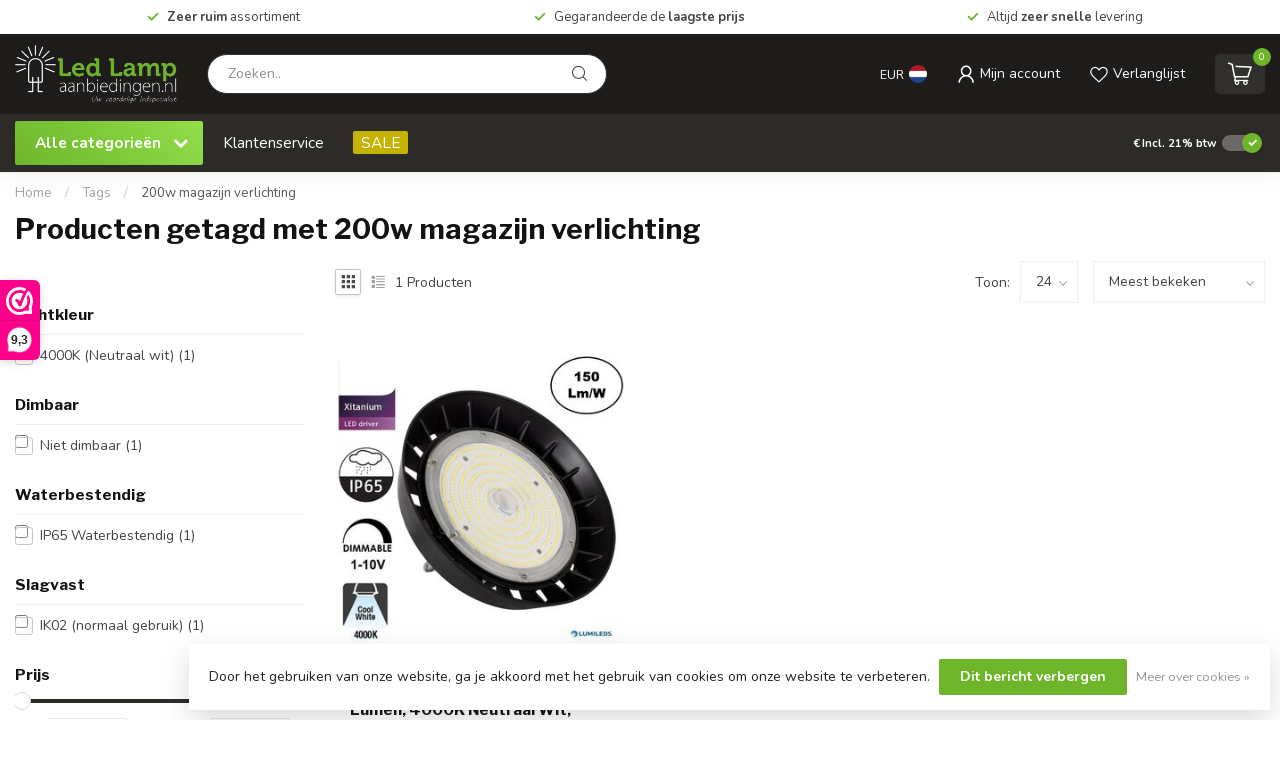

--- FILE ---
content_type: text/html;charset=utf-8
request_url: https://www.ledlampaanbiedingen.nl/tags/200w-magazijn-verlichting/
body_size: 39183
content:
<!DOCTYPE html>
<html lang="nl">
  <head>
<link rel="preconnect" href="https://cdn.webshopapp.com">
<link rel="preconnect" href="https://fonts.googleapis.com">
<link rel="preconnect" href="https://fonts.gstatic.com" crossorigin>
<!--

    Theme Proxima | v1.0.0.1807202501_0_60027
    Theme designed and created by Dyvelopment - We are true e-commerce heroes!

    For custom Lightspeed eCom development or design contact us at www.dyvelopment.com

      _____                  _                                  _   
     |  __ \                | |                                | |  
     | |  | |_   ___   _____| | ___  _ __  _ __ ___   ___ _ __ | |_ 
     | |  | | | | \ \ / / _ \ |/ _ \| '_ \| '_ ` _ \ / _ \ '_ \| __|
     | |__| | |_| |\ V /  __/ | (_) | |_) | | | | | |  __/ | | | |_ 
     |_____/ \__, | \_/ \___|_|\___/| .__/|_| |_| |_|\___|_| |_|\__|
              __/ |                 | |                             
             |___/                  |_|                             
-->


<meta charset="utf-8"/>
<!-- [START] 'blocks/head.rain' -->
<!--

  (c) 2008-2026 Lightspeed Netherlands B.V.
  http://www.lightspeedhq.com
  Generated: 30-01-2026 @ 03:10:28

-->
<link rel="canonical" href="https://www.ledlampaanbiedingen.nl/tags/200w-magazijn-verlichting/"/>
<link rel="alternate" href="https://www.ledlampaanbiedingen.nl/index.rss" type="application/rss+xml" title="Nieuwe producten"/>
<link href="https://cdn.webshopapp.com/assets/cookielaw.css?2025-02-20" rel="stylesheet" type="text/css"/>
<meta name="robots" content="noodp,noydir"/>
<meta name="google-site-verification" content="K97Rz5lt_rodF7700CjKFPq1jtpXhTYF_kAcHCluBXQ"/>
<meta name="google-site-verification" content="K97Rz5lt_rodF7700CjKFPq1jtpXhTYF_kAcHCluBXQ"/>
<meta property="og:url" content="https://www.ledlampaanbiedingen.nl/tags/200w-magazijn-verlichting/?source=facebook"/>
<meta property="og:site_name" content="Ledlampaanbiedingen.nl"/>
<meta property="og:title" content="200w magazijn verlichting"/>
<meta property="og:description" content="De voordeligste ledlampen vindt u bij ledlampaanbiedingen.nl. Ruime voorraad, groot assortiment en gratis verzending!"/>
<script>
(function(w,d,s,l,i){w[l]=w[l]||[];w[l].push({'gtm.start':
new Date().getTime(),event:'gtm.js'});var f=d.getElementsByTagName(s)[0],
j=d.createElement(s),dl=l!='dataLayer'?'&l='+l:'';j.async=true;j.src=
'https://www.googletagmanager.com/gtm.js?id='+i+dl;f.parentNode.insertBefore(j,f);
})(window,document,'script','dataLayer','GTM-T4V55G38');
</script>
<script>
/* DyApps Theme Addons config */
if( !window.dyapps ){ window.dyapps = {}; }
window.dyapps.addons = {
 "enabled": true,
 "created_at": "15-01-2026 08:00:08",
 "settings": {
    "matrix_separator": ",",
    "filterGroupSwatches": [],
    "swatchesForCustomFields": [],
    "plan": {
     "can_variant_group": true,
     "can_stockify": true,
     "can_vat_switcher": true,
     "can_age_popup": false,
     "can_custom_qty": false,
     "can_data01_colors": false
    },
    "advancedVariants": {
     "enabled": false,
     "price_in_dropdown": true,
     "stockify_in_dropdown": true,
     "disable_out_of_stock": true,
     "grid_swatches_container_selector": ".dy-collection-grid-swatch-holder",
     "grid_swatches_position": "left",
     "grid_swatches_max_colors": 4,
     "grid_swatches_enabled": true,
     "variant_status_icon": false,
     "display_type": "select",
     "product_swatches_size": "default",
     "live_pricing": true
    },
    "age_popup": {
     "enabled": false,
     "logo_url": "",
     "image_footer_url": "",
     "text": {
                 
        "nl": {
         "content": "<h3>Bevestig je leeftijd<\/h3><p>Je moet 18 jaar of ouder zijn om deze website te bezoeken.<\/p>",
         "content_no": "<h3>Sorry!<\/h3><p>Je kunt deze website helaas niet bezoeken.<\/p>",
         "button_yes": "Ik ben 18 jaar of ouder",
         "button_no": "Ik ben jonger dan 18",
        }        }
    },
    "stockify": {
     "enabled": false,
     "stock_trigger_type": "outofstock",
     "optin_policy": false,
     "api": "https://my.dyapps.io/api/public/da245993a5/stockify/subscribe",
     "text": {
                 
        "nl": {
         "email_placeholder": "Jouw e-mailadres",
         "button_trigger": "Geef me een seintje bij voorraad",
         "button_submit": "Houd me op de hoogte!",
         "title": "Laat je e-mailadres achter",
         "desc": "Helaas is dit product momenteel uitverkocht. Laat je e-mailadres achter en we sturen je een e-mail wanneer het product weer beschikbaar is.",
         "bottom_text": "We gebruiken je gegevens alleen voor deze email. Meer info in onze <a href=\"\/service\/privacy-policy\/\" target=\"_blank\">privacy policy<\/a>."
        }        }
    },
    "categoryBanners": {
     "enabled": true,
     "mobile_breakpoint": "576px",
     "category_banner": [],
     "banners": {
             }
    }
 },
 "swatches": {
 "default": {"is_default": true, "type": "multi", "values": {"background-size": "10px 10px", "background-position": "0 0, 0 5px, 5px -5px, -5px 0px", "background-image": "linear-gradient(45deg, rgba(100,100,100,0.3) 25%, transparent 25%),  linear-gradient(-45deg, rgba(100,100,100,0.3) 25%, transparent 25%),  linear-gradient(45deg, transparent 75%, rgba(100,100,100,0.3) 75%),  linear-gradient(-45deg, transparent 75%, rgba(100,100,100,0.3) 75%)"}} ,   }
};
</script>
<!--[if lt IE 9]>
<script src="https://cdn.webshopapp.com/assets/html5shiv.js?2025-02-20"></script>
<![endif]-->
<!-- [END] 'blocks/head.rain' -->

<title>200w magazijn verlichting - Ledlampaanbiedingen.nl</title>

<meta name="dyapps-addons-enabled" content="true">
<meta name="dyapps-addons-version" content="2022081001">
<meta name="dyapps-theme-name" content="Proxima">
<meta name="dyapps-theme-editor" content="false">

<meta name="description" content="De voordeligste ledlampen vindt u bij ledlampaanbiedingen.nl. Ruime voorraad, groot assortiment en gratis verzending!" />
<meta name="keywords" content="200w, magazijn, verlichting, led,ledlampen,led verlichting, spot, E27, GU10, MR16, E14, G4, G9 led lamp, sfeerverlichting, led shop, e27 led, gu10 led, led lamp gu10, led lamp e27, inbouwspots, inbouwspot, plafondlamp, led online, lamp, lamp online" />

<meta http-equiv="X-UA-Compatible" content="IE=edge">
<meta name="viewport" content="width=device-width, initial-scale=1">

<link rel="shortcut icon" href="https://cdn.webshopapp.com/shops/60027/themes/174539/v/2799334/assets/favicon.ico?20260115085928" type="image/x-icon" />
<link rel="preload" as="image" href="https://cdn.webshopapp.com/shops/60027/themes/174539/v/2799334/assets/logo.png?20260115085928">



<script src="https://cdn.webshopapp.com/shops/60027/themes/174539/assets/jquery-1-12-4-min.js?2026012709010720210102171433" defer></script>
<script>if(navigator.userAgent.indexOf("MSIE ") > -1 || navigator.userAgent.indexOf("Trident/") > -1) { document.write('<script src="https://cdn.webshopapp.com/shops/60027/themes/174539/assets/intersection-observer-polyfill.js?2026012709010720210102171433">\x3C/script>') }</script>

<style>/*!
 * Bootstrap Reboot v4.6.1 (https://getbootstrap.com/)
 * Copyright 2011-2021 The Bootstrap Authors
 * Copyright 2011-2021 Twitter, Inc.
 * Licensed under MIT (https://github.com/twbs/bootstrap/blob/main/LICENSE)
 * Forked from Normalize.css, licensed MIT (https://github.com/necolas/normalize.css/blob/master/LICENSE.md)
 */*,*::before,*::after{box-sizing:border-box}html{font-family:sans-serif;line-height:1.15;-webkit-text-size-adjust:100%;-webkit-tap-highlight-color:rgba(0,0,0,0)}article,aside,figcaption,figure,footer,header,hgroup,main,nav,section{display:block}body{margin:0;font-family:-apple-system,BlinkMacSystemFont,"Segoe UI",Roboto,"Helvetica Neue",Arial,"Noto Sans","Liberation Sans",sans-serif,"Apple Color Emoji","Segoe UI Emoji","Segoe UI Symbol","Noto Color Emoji";font-size:1rem;font-weight:400;line-height:1.42857143;color:#212529;text-align:left;background-color:#fff}[tabindex="-1"]:focus:not(:focus-visible){outline:0 !important}hr{box-sizing:content-box;height:0;overflow:visible}h1,h2,h3,h4,h5,h6{margin-top:0;margin-bottom:.5rem}p{margin-top:0;margin-bottom:1rem}abbr[title],abbr[data-original-title]{text-decoration:underline;text-decoration:underline dotted;cursor:help;border-bottom:0;text-decoration-skip-ink:none}address{margin-bottom:1rem;font-style:normal;line-height:inherit}ol,ul,dl{margin-top:0;margin-bottom:1rem}ol ol,ul ul,ol ul,ul ol{margin-bottom:0}dt{font-weight:700}dd{margin-bottom:.5rem;margin-left:0}blockquote{margin:0 0 1rem}b,strong{font-weight:bolder}small{font-size:80%}sub,sup{position:relative;font-size:75%;line-height:0;vertical-align:baseline}sub{bottom:-0.25em}sup{top:-0.5em}a{color:#007bff;text-decoration:none;background-color:transparent}a:hover{color:#0056b3;text-decoration:underline}a:not([href]):not([class]){color:inherit;text-decoration:none}a:not([href]):not([class]):hover{color:inherit;text-decoration:none}pre,code,kbd,samp{font-family:SFMono-Regular,Menlo,Monaco,Consolas,"Liberation Mono","Courier New",monospace;font-size:1em}pre{margin-top:0;margin-bottom:1rem;overflow:auto;-ms-overflow-style:scrollbar}figure{margin:0 0 1rem}img{vertical-align:middle;border-style:none}svg{overflow:hidden;vertical-align:middle}table{border-collapse:collapse}caption{padding-top:.75rem;padding-bottom:.75rem;color:#6c757d;text-align:left;caption-side:bottom}th{text-align:inherit;text-align:-webkit-match-parent}label{display:inline-block;margin-bottom:.5rem}button{border-radius:0}button:focus:not(:focus-visible){outline:0}input,button,select,optgroup,textarea{margin:0;font-family:inherit;font-size:inherit;line-height:inherit}button,input{overflow:visible}button,select{text-transform:none}[role=button]{cursor:pointer}select{word-wrap:normal}button,[type=button],[type=reset],[type=submit]{-webkit-appearance:button}button:not(:disabled),[type=button]:not(:disabled),[type=reset]:not(:disabled),[type=submit]:not(:disabled){cursor:pointer}button::-moz-focus-inner,[type=button]::-moz-focus-inner,[type=reset]::-moz-focus-inner,[type=submit]::-moz-focus-inner{padding:0;border-style:none}input[type=radio],input[type=checkbox]{box-sizing:border-box;padding:0}textarea{overflow:auto;resize:vertical}fieldset{min-width:0;padding:0;margin:0;border:0}legend{display:block;width:100%;max-width:100%;padding:0;margin-bottom:.5rem;font-size:1.5rem;line-height:inherit;color:inherit;white-space:normal}progress{vertical-align:baseline}[type=number]::-webkit-inner-spin-button,[type=number]::-webkit-outer-spin-button{height:auto}[type=search]{outline-offset:-2px;-webkit-appearance:none}[type=search]::-webkit-search-decoration{-webkit-appearance:none}::-webkit-file-upload-button{font:inherit;-webkit-appearance:button}output{display:inline-block}summary{display:list-item;cursor:pointer}template{display:none}[hidden]{display:none !important}/*!
 * Bootstrap Grid v4.6.1 (https://getbootstrap.com/)
 * Copyright 2011-2021 The Bootstrap Authors
 * Copyright 2011-2021 Twitter, Inc.
 * Licensed under MIT (https://github.com/twbs/bootstrap/blob/main/LICENSE)
 */html{box-sizing:border-box;-ms-overflow-style:scrollbar}*,*::before,*::after{box-sizing:inherit}.container,.container-fluid,.container-xl,.container-lg,.container-md,.container-sm{width:100%;padding-right:15px;padding-left:15px;margin-right:auto;margin-left:auto}@media(min-width: 576px){.container-sm,.container{max-width:540px}}@media(min-width: 768px){.container-md,.container-sm,.container{max-width:720px}}@media(min-width: 992px){.container-lg,.container-md,.container-sm,.container{max-width:960px}}@media(min-width: 1200px){.container-xl,.container-lg,.container-md,.container-sm,.container{max-width:1140px}}.row{display:flex;flex-wrap:wrap;margin-right:-15px;margin-left:-15px}.no-gutters{margin-right:0;margin-left:0}.no-gutters>.col,.no-gutters>[class*=col-]{padding-right:0;padding-left:0}.col-xl,.col-xl-auto,.col-xl-12,.col-xl-11,.col-xl-10,.col-xl-9,.col-xl-8,.col-xl-7,.col-xl-6,.col-xl-5,.col-xl-4,.col-xl-3,.col-xl-2,.col-xl-1,.col-lg,.col-lg-auto,.col-lg-12,.col-lg-11,.col-lg-10,.col-lg-9,.col-lg-8,.col-lg-7,.col-lg-6,.col-lg-5,.col-lg-4,.col-lg-3,.col-lg-2,.col-lg-1,.col-md,.col-md-auto,.col-md-12,.col-md-11,.col-md-10,.col-md-9,.col-md-8,.col-md-7,.col-md-6,.col-md-5,.col-md-4,.col-md-3,.col-md-2,.col-md-1,.col-sm,.col-sm-auto,.col-sm-12,.col-sm-11,.col-sm-10,.col-sm-9,.col-sm-8,.col-sm-7,.col-sm-6,.col-sm-5,.col-sm-4,.col-sm-3,.col-sm-2,.col-sm-1,.col,.col-auto,.col-12,.col-11,.col-10,.col-9,.col-8,.col-7,.col-6,.col-5,.col-4,.col-3,.col-2,.col-1{position:relative;width:100%;padding-right:15px;padding-left:15px}.col{flex-basis:0;flex-grow:1;max-width:100%}.row-cols-1>*{flex:0 0 100%;max-width:100%}.row-cols-2>*{flex:0 0 50%;max-width:50%}.row-cols-3>*{flex:0 0 33.3333333333%;max-width:33.3333333333%}.row-cols-4>*{flex:0 0 25%;max-width:25%}.row-cols-5>*{flex:0 0 20%;max-width:20%}.row-cols-6>*{flex:0 0 16.6666666667%;max-width:16.6666666667%}.col-auto{flex:0 0 auto;width:auto;max-width:100%}.col-1{flex:0 0 8.33333333%;max-width:8.33333333%}.col-2{flex:0 0 16.66666667%;max-width:16.66666667%}.col-3{flex:0 0 25%;max-width:25%}.col-4{flex:0 0 33.33333333%;max-width:33.33333333%}.col-5{flex:0 0 41.66666667%;max-width:41.66666667%}.col-6{flex:0 0 50%;max-width:50%}.col-7{flex:0 0 58.33333333%;max-width:58.33333333%}.col-8{flex:0 0 66.66666667%;max-width:66.66666667%}.col-9{flex:0 0 75%;max-width:75%}.col-10{flex:0 0 83.33333333%;max-width:83.33333333%}.col-11{flex:0 0 91.66666667%;max-width:91.66666667%}.col-12{flex:0 0 100%;max-width:100%}.order-first{order:-1}.order-last{order:13}.order-0{order:0}.order-1{order:1}.order-2{order:2}.order-3{order:3}.order-4{order:4}.order-5{order:5}.order-6{order:6}.order-7{order:7}.order-8{order:8}.order-9{order:9}.order-10{order:10}.order-11{order:11}.order-12{order:12}.offset-1{margin-left:8.33333333%}.offset-2{margin-left:16.66666667%}.offset-3{margin-left:25%}.offset-4{margin-left:33.33333333%}.offset-5{margin-left:41.66666667%}.offset-6{margin-left:50%}.offset-7{margin-left:58.33333333%}.offset-8{margin-left:66.66666667%}.offset-9{margin-left:75%}.offset-10{margin-left:83.33333333%}.offset-11{margin-left:91.66666667%}@media(min-width: 576px){.col-sm{flex-basis:0;flex-grow:1;max-width:100%}.row-cols-sm-1>*{flex:0 0 100%;max-width:100%}.row-cols-sm-2>*{flex:0 0 50%;max-width:50%}.row-cols-sm-3>*{flex:0 0 33.3333333333%;max-width:33.3333333333%}.row-cols-sm-4>*{flex:0 0 25%;max-width:25%}.row-cols-sm-5>*{flex:0 0 20%;max-width:20%}.row-cols-sm-6>*{flex:0 0 16.6666666667%;max-width:16.6666666667%}.col-sm-auto{flex:0 0 auto;width:auto;max-width:100%}.col-sm-1{flex:0 0 8.33333333%;max-width:8.33333333%}.col-sm-2{flex:0 0 16.66666667%;max-width:16.66666667%}.col-sm-3{flex:0 0 25%;max-width:25%}.col-sm-4{flex:0 0 33.33333333%;max-width:33.33333333%}.col-sm-5{flex:0 0 41.66666667%;max-width:41.66666667%}.col-sm-6{flex:0 0 50%;max-width:50%}.col-sm-7{flex:0 0 58.33333333%;max-width:58.33333333%}.col-sm-8{flex:0 0 66.66666667%;max-width:66.66666667%}.col-sm-9{flex:0 0 75%;max-width:75%}.col-sm-10{flex:0 0 83.33333333%;max-width:83.33333333%}.col-sm-11{flex:0 0 91.66666667%;max-width:91.66666667%}.col-sm-12{flex:0 0 100%;max-width:100%}.order-sm-first{order:-1}.order-sm-last{order:13}.order-sm-0{order:0}.order-sm-1{order:1}.order-sm-2{order:2}.order-sm-3{order:3}.order-sm-4{order:4}.order-sm-5{order:5}.order-sm-6{order:6}.order-sm-7{order:7}.order-sm-8{order:8}.order-sm-9{order:9}.order-sm-10{order:10}.order-sm-11{order:11}.order-sm-12{order:12}.offset-sm-0{margin-left:0}.offset-sm-1{margin-left:8.33333333%}.offset-sm-2{margin-left:16.66666667%}.offset-sm-3{margin-left:25%}.offset-sm-4{margin-left:33.33333333%}.offset-sm-5{margin-left:41.66666667%}.offset-sm-6{margin-left:50%}.offset-sm-7{margin-left:58.33333333%}.offset-sm-8{margin-left:66.66666667%}.offset-sm-9{margin-left:75%}.offset-sm-10{margin-left:83.33333333%}.offset-sm-11{margin-left:91.66666667%}}@media(min-width: 768px){.col-md{flex-basis:0;flex-grow:1;max-width:100%}.row-cols-md-1>*{flex:0 0 100%;max-width:100%}.row-cols-md-2>*{flex:0 0 50%;max-width:50%}.row-cols-md-3>*{flex:0 0 33.3333333333%;max-width:33.3333333333%}.row-cols-md-4>*{flex:0 0 25%;max-width:25%}.row-cols-md-5>*{flex:0 0 20%;max-width:20%}.row-cols-md-6>*{flex:0 0 16.6666666667%;max-width:16.6666666667%}.col-md-auto{flex:0 0 auto;width:auto;max-width:100%}.col-md-1{flex:0 0 8.33333333%;max-width:8.33333333%}.col-md-2{flex:0 0 16.66666667%;max-width:16.66666667%}.col-md-3{flex:0 0 25%;max-width:25%}.col-md-4{flex:0 0 33.33333333%;max-width:33.33333333%}.col-md-5{flex:0 0 41.66666667%;max-width:41.66666667%}.col-md-6{flex:0 0 50%;max-width:50%}.col-md-7{flex:0 0 58.33333333%;max-width:58.33333333%}.col-md-8{flex:0 0 66.66666667%;max-width:66.66666667%}.col-md-9{flex:0 0 75%;max-width:75%}.col-md-10{flex:0 0 83.33333333%;max-width:83.33333333%}.col-md-11{flex:0 0 91.66666667%;max-width:91.66666667%}.col-md-12{flex:0 0 100%;max-width:100%}.order-md-first{order:-1}.order-md-last{order:13}.order-md-0{order:0}.order-md-1{order:1}.order-md-2{order:2}.order-md-3{order:3}.order-md-4{order:4}.order-md-5{order:5}.order-md-6{order:6}.order-md-7{order:7}.order-md-8{order:8}.order-md-9{order:9}.order-md-10{order:10}.order-md-11{order:11}.order-md-12{order:12}.offset-md-0{margin-left:0}.offset-md-1{margin-left:8.33333333%}.offset-md-2{margin-left:16.66666667%}.offset-md-3{margin-left:25%}.offset-md-4{margin-left:33.33333333%}.offset-md-5{margin-left:41.66666667%}.offset-md-6{margin-left:50%}.offset-md-7{margin-left:58.33333333%}.offset-md-8{margin-left:66.66666667%}.offset-md-9{margin-left:75%}.offset-md-10{margin-left:83.33333333%}.offset-md-11{margin-left:91.66666667%}}@media(min-width: 992px){.col-lg{flex-basis:0;flex-grow:1;max-width:100%}.row-cols-lg-1>*{flex:0 0 100%;max-width:100%}.row-cols-lg-2>*{flex:0 0 50%;max-width:50%}.row-cols-lg-3>*{flex:0 0 33.3333333333%;max-width:33.3333333333%}.row-cols-lg-4>*{flex:0 0 25%;max-width:25%}.row-cols-lg-5>*{flex:0 0 20%;max-width:20%}.row-cols-lg-6>*{flex:0 0 16.6666666667%;max-width:16.6666666667%}.col-lg-auto{flex:0 0 auto;width:auto;max-width:100%}.col-lg-1{flex:0 0 8.33333333%;max-width:8.33333333%}.col-lg-2{flex:0 0 16.66666667%;max-width:16.66666667%}.col-lg-3{flex:0 0 25%;max-width:25%}.col-lg-4{flex:0 0 33.33333333%;max-width:33.33333333%}.col-lg-5{flex:0 0 41.66666667%;max-width:41.66666667%}.col-lg-6{flex:0 0 50%;max-width:50%}.col-lg-7{flex:0 0 58.33333333%;max-width:58.33333333%}.col-lg-8{flex:0 0 66.66666667%;max-width:66.66666667%}.col-lg-9{flex:0 0 75%;max-width:75%}.col-lg-10{flex:0 0 83.33333333%;max-width:83.33333333%}.col-lg-11{flex:0 0 91.66666667%;max-width:91.66666667%}.col-lg-12{flex:0 0 100%;max-width:100%}.order-lg-first{order:-1}.order-lg-last{order:13}.order-lg-0{order:0}.order-lg-1{order:1}.order-lg-2{order:2}.order-lg-3{order:3}.order-lg-4{order:4}.order-lg-5{order:5}.order-lg-6{order:6}.order-lg-7{order:7}.order-lg-8{order:8}.order-lg-9{order:9}.order-lg-10{order:10}.order-lg-11{order:11}.order-lg-12{order:12}.offset-lg-0{margin-left:0}.offset-lg-1{margin-left:8.33333333%}.offset-lg-2{margin-left:16.66666667%}.offset-lg-3{margin-left:25%}.offset-lg-4{margin-left:33.33333333%}.offset-lg-5{margin-left:41.66666667%}.offset-lg-6{margin-left:50%}.offset-lg-7{margin-left:58.33333333%}.offset-lg-8{margin-left:66.66666667%}.offset-lg-9{margin-left:75%}.offset-lg-10{margin-left:83.33333333%}.offset-lg-11{margin-left:91.66666667%}}@media(min-width: 1200px){.col-xl{flex-basis:0;flex-grow:1;max-width:100%}.row-cols-xl-1>*{flex:0 0 100%;max-width:100%}.row-cols-xl-2>*{flex:0 0 50%;max-width:50%}.row-cols-xl-3>*{flex:0 0 33.3333333333%;max-width:33.3333333333%}.row-cols-xl-4>*{flex:0 0 25%;max-width:25%}.row-cols-xl-5>*{flex:0 0 20%;max-width:20%}.row-cols-xl-6>*{flex:0 0 16.6666666667%;max-width:16.6666666667%}.col-xl-auto{flex:0 0 auto;width:auto;max-width:100%}.col-xl-1{flex:0 0 8.33333333%;max-width:8.33333333%}.col-xl-2{flex:0 0 16.66666667%;max-width:16.66666667%}.col-xl-3{flex:0 0 25%;max-width:25%}.col-xl-4{flex:0 0 33.33333333%;max-width:33.33333333%}.col-xl-5{flex:0 0 41.66666667%;max-width:41.66666667%}.col-xl-6{flex:0 0 50%;max-width:50%}.col-xl-7{flex:0 0 58.33333333%;max-width:58.33333333%}.col-xl-8{flex:0 0 66.66666667%;max-width:66.66666667%}.col-xl-9{flex:0 0 75%;max-width:75%}.col-xl-10{flex:0 0 83.33333333%;max-width:83.33333333%}.col-xl-11{flex:0 0 91.66666667%;max-width:91.66666667%}.col-xl-12{flex:0 0 100%;max-width:100%}.order-xl-first{order:-1}.order-xl-last{order:13}.order-xl-0{order:0}.order-xl-1{order:1}.order-xl-2{order:2}.order-xl-3{order:3}.order-xl-4{order:4}.order-xl-5{order:5}.order-xl-6{order:6}.order-xl-7{order:7}.order-xl-8{order:8}.order-xl-9{order:9}.order-xl-10{order:10}.order-xl-11{order:11}.order-xl-12{order:12}.offset-xl-0{margin-left:0}.offset-xl-1{margin-left:8.33333333%}.offset-xl-2{margin-left:16.66666667%}.offset-xl-3{margin-left:25%}.offset-xl-4{margin-left:33.33333333%}.offset-xl-5{margin-left:41.66666667%}.offset-xl-6{margin-left:50%}.offset-xl-7{margin-left:58.33333333%}.offset-xl-8{margin-left:66.66666667%}.offset-xl-9{margin-left:75%}.offset-xl-10{margin-left:83.33333333%}.offset-xl-11{margin-left:91.66666667%}}.d-none{display:none !important}.d-inline{display:inline !important}.d-inline-block{display:inline-block !important}.d-block{display:block !important}.d-table{display:table !important}.d-table-row{display:table-row !important}.d-table-cell{display:table-cell !important}.d-flex{display:flex !important}.d-inline-flex{display:inline-flex !important}@media(min-width: 576px){.d-sm-none{display:none !important}.d-sm-inline{display:inline !important}.d-sm-inline-block{display:inline-block !important}.d-sm-block{display:block !important}.d-sm-table{display:table !important}.d-sm-table-row{display:table-row !important}.d-sm-table-cell{display:table-cell !important}.d-sm-flex{display:flex !important}.d-sm-inline-flex{display:inline-flex !important}}@media(min-width: 768px){.d-md-none{display:none !important}.d-md-inline{display:inline !important}.d-md-inline-block{display:inline-block !important}.d-md-block{display:block !important}.d-md-table{display:table !important}.d-md-table-row{display:table-row !important}.d-md-table-cell{display:table-cell !important}.d-md-flex{display:flex !important}.d-md-inline-flex{display:inline-flex !important}}@media(min-width: 992px){.d-lg-none{display:none !important}.d-lg-inline{display:inline !important}.d-lg-inline-block{display:inline-block !important}.d-lg-block{display:block !important}.d-lg-table{display:table !important}.d-lg-table-row{display:table-row !important}.d-lg-table-cell{display:table-cell !important}.d-lg-flex{display:flex !important}.d-lg-inline-flex{display:inline-flex !important}}@media(min-width: 1200px){.d-xl-none{display:none !important}.d-xl-inline{display:inline !important}.d-xl-inline-block{display:inline-block !important}.d-xl-block{display:block !important}.d-xl-table{display:table !important}.d-xl-table-row{display:table-row !important}.d-xl-table-cell{display:table-cell !important}.d-xl-flex{display:flex !important}.d-xl-inline-flex{display:inline-flex !important}}@media print{.d-print-none{display:none !important}.d-print-inline{display:inline !important}.d-print-inline-block{display:inline-block !important}.d-print-block{display:block !important}.d-print-table{display:table !important}.d-print-table-row{display:table-row !important}.d-print-table-cell{display:table-cell !important}.d-print-flex{display:flex !important}.d-print-inline-flex{display:inline-flex !important}}.flex-row{flex-direction:row !important}.flex-column{flex-direction:column !important}.flex-row-reverse{flex-direction:row-reverse !important}.flex-column-reverse{flex-direction:column-reverse !important}.flex-wrap{flex-wrap:wrap !important}.flex-nowrap{flex-wrap:nowrap !important}.flex-wrap-reverse{flex-wrap:wrap-reverse !important}.flex-fill{flex:1 1 auto !important}.flex-grow-0{flex-grow:0 !important}.flex-grow-1{flex-grow:1 !important}.flex-shrink-0{flex-shrink:0 !important}.flex-shrink-1{flex-shrink:1 !important}.justify-content-start{justify-content:flex-start !important}.justify-content-end{justify-content:flex-end !important}.justify-content-center{justify-content:center !important}.justify-content-between{justify-content:space-between !important}.justify-content-around{justify-content:space-around !important}.align-items-start{align-items:flex-start !important}.align-items-end{align-items:flex-end !important}.align-items-center{align-items:center !important}.align-items-baseline{align-items:baseline !important}.align-items-stretch{align-items:stretch !important}.align-content-start{align-content:flex-start !important}.align-content-end{align-content:flex-end !important}.align-content-center{align-content:center !important}.align-content-between{align-content:space-between !important}.align-content-around{align-content:space-around !important}.align-content-stretch{align-content:stretch !important}.align-self-auto{align-self:auto !important}.align-self-start{align-self:flex-start !important}.align-self-end{align-self:flex-end !important}.align-self-center{align-self:center !important}.align-self-baseline{align-self:baseline !important}.align-self-stretch{align-self:stretch !important}@media(min-width: 576px){.flex-sm-row{flex-direction:row !important}.flex-sm-column{flex-direction:column !important}.flex-sm-row-reverse{flex-direction:row-reverse !important}.flex-sm-column-reverse{flex-direction:column-reverse !important}.flex-sm-wrap{flex-wrap:wrap !important}.flex-sm-nowrap{flex-wrap:nowrap !important}.flex-sm-wrap-reverse{flex-wrap:wrap-reverse !important}.flex-sm-fill{flex:1 1 auto !important}.flex-sm-grow-0{flex-grow:0 !important}.flex-sm-grow-1{flex-grow:1 !important}.flex-sm-shrink-0{flex-shrink:0 !important}.flex-sm-shrink-1{flex-shrink:1 !important}.justify-content-sm-start{justify-content:flex-start !important}.justify-content-sm-end{justify-content:flex-end !important}.justify-content-sm-center{justify-content:center !important}.justify-content-sm-between{justify-content:space-between !important}.justify-content-sm-around{justify-content:space-around !important}.align-items-sm-start{align-items:flex-start !important}.align-items-sm-end{align-items:flex-end !important}.align-items-sm-center{align-items:center !important}.align-items-sm-baseline{align-items:baseline !important}.align-items-sm-stretch{align-items:stretch !important}.align-content-sm-start{align-content:flex-start !important}.align-content-sm-end{align-content:flex-end !important}.align-content-sm-center{align-content:center !important}.align-content-sm-between{align-content:space-between !important}.align-content-sm-around{align-content:space-around !important}.align-content-sm-stretch{align-content:stretch !important}.align-self-sm-auto{align-self:auto !important}.align-self-sm-start{align-self:flex-start !important}.align-self-sm-end{align-self:flex-end !important}.align-self-sm-center{align-self:center !important}.align-self-sm-baseline{align-self:baseline !important}.align-self-sm-stretch{align-self:stretch !important}}@media(min-width: 768px){.flex-md-row{flex-direction:row !important}.flex-md-column{flex-direction:column !important}.flex-md-row-reverse{flex-direction:row-reverse !important}.flex-md-column-reverse{flex-direction:column-reverse !important}.flex-md-wrap{flex-wrap:wrap !important}.flex-md-nowrap{flex-wrap:nowrap !important}.flex-md-wrap-reverse{flex-wrap:wrap-reverse !important}.flex-md-fill{flex:1 1 auto !important}.flex-md-grow-0{flex-grow:0 !important}.flex-md-grow-1{flex-grow:1 !important}.flex-md-shrink-0{flex-shrink:0 !important}.flex-md-shrink-1{flex-shrink:1 !important}.justify-content-md-start{justify-content:flex-start !important}.justify-content-md-end{justify-content:flex-end !important}.justify-content-md-center{justify-content:center !important}.justify-content-md-between{justify-content:space-between !important}.justify-content-md-around{justify-content:space-around !important}.align-items-md-start{align-items:flex-start !important}.align-items-md-end{align-items:flex-end !important}.align-items-md-center{align-items:center !important}.align-items-md-baseline{align-items:baseline !important}.align-items-md-stretch{align-items:stretch !important}.align-content-md-start{align-content:flex-start !important}.align-content-md-end{align-content:flex-end !important}.align-content-md-center{align-content:center !important}.align-content-md-between{align-content:space-between !important}.align-content-md-around{align-content:space-around !important}.align-content-md-stretch{align-content:stretch !important}.align-self-md-auto{align-self:auto !important}.align-self-md-start{align-self:flex-start !important}.align-self-md-end{align-self:flex-end !important}.align-self-md-center{align-self:center !important}.align-self-md-baseline{align-self:baseline !important}.align-self-md-stretch{align-self:stretch !important}}@media(min-width: 992px){.flex-lg-row{flex-direction:row !important}.flex-lg-column{flex-direction:column !important}.flex-lg-row-reverse{flex-direction:row-reverse !important}.flex-lg-column-reverse{flex-direction:column-reverse !important}.flex-lg-wrap{flex-wrap:wrap !important}.flex-lg-nowrap{flex-wrap:nowrap !important}.flex-lg-wrap-reverse{flex-wrap:wrap-reverse !important}.flex-lg-fill{flex:1 1 auto !important}.flex-lg-grow-0{flex-grow:0 !important}.flex-lg-grow-1{flex-grow:1 !important}.flex-lg-shrink-0{flex-shrink:0 !important}.flex-lg-shrink-1{flex-shrink:1 !important}.justify-content-lg-start{justify-content:flex-start !important}.justify-content-lg-end{justify-content:flex-end !important}.justify-content-lg-center{justify-content:center !important}.justify-content-lg-between{justify-content:space-between !important}.justify-content-lg-around{justify-content:space-around !important}.align-items-lg-start{align-items:flex-start !important}.align-items-lg-end{align-items:flex-end !important}.align-items-lg-center{align-items:center !important}.align-items-lg-baseline{align-items:baseline !important}.align-items-lg-stretch{align-items:stretch !important}.align-content-lg-start{align-content:flex-start !important}.align-content-lg-end{align-content:flex-end !important}.align-content-lg-center{align-content:center !important}.align-content-lg-between{align-content:space-between !important}.align-content-lg-around{align-content:space-around !important}.align-content-lg-stretch{align-content:stretch !important}.align-self-lg-auto{align-self:auto !important}.align-self-lg-start{align-self:flex-start !important}.align-self-lg-end{align-self:flex-end !important}.align-self-lg-center{align-self:center !important}.align-self-lg-baseline{align-self:baseline !important}.align-self-lg-stretch{align-self:stretch !important}}@media(min-width: 1200px){.flex-xl-row{flex-direction:row !important}.flex-xl-column{flex-direction:column !important}.flex-xl-row-reverse{flex-direction:row-reverse !important}.flex-xl-column-reverse{flex-direction:column-reverse !important}.flex-xl-wrap{flex-wrap:wrap !important}.flex-xl-nowrap{flex-wrap:nowrap !important}.flex-xl-wrap-reverse{flex-wrap:wrap-reverse !important}.flex-xl-fill{flex:1 1 auto !important}.flex-xl-grow-0{flex-grow:0 !important}.flex-xl-grow-1{flex-grow:1 !important}.flex-xl-shrink-0{flex-shrink:0 !important}.flex-xl-shrink-1{flex-shrink:1 !important}.justify-content-xl-start{justify-content:flex-start !important}.justify-content-xl-end{justify-content:flex-end !important}.justify-content-xl-center{justify-content:center !important}.justify-content-xl-between{justify-content:space-between !important}.justify-content-xl-around{justify-content:space-around !important}.align-items-xl-start{align-items:flex-start !important}.align-items-xl-end{align-items:flex-end !important}.align-items-xl-center{align-items:center !important}.align-items-xl-baseline{align-items:baseline !important}.align-items-xl-stretch{align-items:stretch !important}.align-content-xl-start{align-content:flex-start !important}.align-content-xl-end{align-content:flex-end !important}.align-content-xl-center{align-content:center !important}.align-content-xl-between{align-content:space-between !important}.align-content-xl-around{align-content:space-around !important}.align-content-xl-stretch{align-content:stretch !important}.align-self-xl-auto{align-self:auto !important}.align-self-xl-start{align-self:flex-start !important}.align-self-xl-end{align-self:flex-end !important}.align-self-xl-center{align-self:center !important}.align-self-xl-baseline{align-self:baseline !important}.align-self-xl-stretch{align-self:stretch !important}}.m-0{margin:0 !important}.mt-0,.my-0{margin-top:0 !important}.mr-0,.mx-0{margin-right:0 !important}.mb-0,.my-0{margin-bottom:0 !important}.ml-0,.mx-0{margin-left:0 !important}.m-1{margin:5px !important}.mt-1,.my-1{margin-top:5px !important}.mr-1,.mx-1{margin-right:5px !important}.mb-1,.my-1{margin-bottom:5px !important}.ml-1,.mx-1{margin-left:5px !important}.m-2{margin:10px !important}.mt-2,.my-2{margin-top:10px !important}.mr-2,.mx-2{margin-right:10px !important}.mb-2,.my-2{margin-bottom:10px !important}.ml-2,.mx-2{margin-left:10px !important}.m-3{margin:15px !important}.mt-3,.my-3{margin-top:15px !important}.mr-3,.mx-3{margin-right:15px !important}.mb-3,.my-3{margin-bottom:15px !important}.ml-3,.mx-3{margin-left:15px !important}.m-4{margin:30px !important}.mt-4,.my-4{margin-top:30px !important}.mr-4,.mx-4{margin-right:30px !important}.mb-4,.my-4{margin-bottom:30px !important}.ml-4,.mx-4{margin-left:30px !important}.m-5{margin:50px !important}.mt-5,.my-5{margin-top:50px !important}.mr-5,.mx-5{margin-right:50px !important}.mb-5,.my-5{margin-bottom:50px !important}.ml-5,.mx-5{margin-left:50px !important}.m-6{margin:80px !important}.mt-6,.my-6{margin-top:80px !important}.mr-6,.mx-6{margin-right:80px !important}.mb-6,.my-6{margin-bottom:80px !important}.ml-6,.mx-6{margin-left:80px !important}.p-0{padding:0 !important}.pt-0,.py-0{padding-top:0 !important}.pr-0,.px-0{padding-right:0 !important}.pb-0,.py-0{padding-bottom:0 !important}.pl-0,.px-0{padding-left:0 !important}.p-1{padding:5px !important}.pt-1,.py-1{padding-top:5px !important}.pr-1,.px-1{padding-right:5px !important}.pb-1,.py-1{padding-bottom:5px !important}.pl-1,.px-1{padding-left:5px !important}.p-2{padding:10px !important}.pt-2,.py-2{padding-top:10px !important}.pr-2,.px-2{padding-right:10px !important}.pb-2,.py-2{padding-bottom:10px !important}.pl-2,.px-2{padding-left:10px !important}.p-3{padding:15px !important}.pt-3,.py-3{padding-top:15px !important}.pr-3,.px-3{padding-right:15px !important}.pb-3,.py-3{padding-bottom:15px !important}.pl-3,.px-3{padding-left:15px !important}.p-4{padding:30px !important}.pt-4,.py-4{padding-top:30px !important}.pr-4,.px-4{padding-right:30px !important}.pb-4,.py-4{padding-bottom:30px !important}.pl-4,.px-4{padding-left:30px !important}.p-5{padding:50px !important}.pt-5,.py-5{padding-top:50px !important}.pr-5,.px-5{padding-right:50px !important}.pb-5,.py-5{padding-bottom:50px !important}.pl-5,.px-5{padding-left:50px !important}.p-6{padding:80px !important}.pt-6,.py-6{padding-top:80px !important}.pr-6,.px-6{padding-right:80px !important}.pb-6,.py-6{padding-bottom:80px !important}.pl-6,.px-6{padding-left:80px !important}.m-n1{margin:-5px !important}.mt-n1,.my-n1{margin-top:-5px !important}.mr-n1,.mx-n1{margin-right:-5px !important}.mb-n1,.my-n1{margin-bottom:-5px !important}.ml-n1,.mx-n1{margin-left:-5px !important}.m-n2{margin:-10px !important}.mt-n2,.my-n2{margin-top:-10px !important}.mr-n2,.mx-n2{margin-right:-10px !important}.mb-n2,.my-n2{margin-bottom:-10px !important}.ml-n2,.mx-n2{margin-left:-10px !important}.m-n3{margin:-15px !important}.mt-n3,.my-n3{margin-top:-15px !important}.mr-n3,.mx-n3{margin-right:-15px !important}.mb-n3,.my-n3{margin-bottom:-15px !important}.ml-n3,.mx-n3{margin-left:-15px !important}.m-n4{margin:-30px !important}.mt-n4,.my-n4{margin-top:-30px !important}.mr-n4,.mx-n4{margin-right:-30px !important}.mb-n4,.my-n4{margin-bottom:-30px !important}.ml-n4,.mx-n4{margin-left:-30px !important}.m-n5{margin:-50px !important}.mt-n5,.my-n5{margin-top:-50px !important}.mr-n5,.mx-n5{margin-right:-50px !important}.mb-n5,.my-n5{margin-bottom:-50px !important}.ml-n5,.mx-n5{margin-left:-50px !important}.m-n6{margin:-80px !important}.mt-n6,.my-n6{margin-top:-80px !important}.mr-n6,.mx-n6{margin-right:-80px !important}.mb-n6,.my-n6{margin-bottom:-80px !important}.ml-n6,.mx-n6{margin-left:-80px !important}.m-auto{margin:auto !important}.mt-auto,.my-auto{margin-top:auto !important}.mr-auto,.mx-auto{margin-right:auto !important}.mb-auto,.my-auto{margin-bottom:auto !important}.ml-auto,.mx-auto{margin-left:auto !important}@media(min-width: 576px){.m-sm-0{margin:0 !important}.mt-sm-0,.my-sm-0{margin-top:0 !important}.mr-sm-0,.mx-sm-0{margin-right:0 !important}.mb-sm-0,.my-sm-0{margin-bottom:0 !important}.ml-sm-0,.mx-sm-0{margin-left:0 !important}.m-sm-1{margin:5px !important}.mt-sm-1,.my-sm-1{margin-top:5px !important}.mr-sm-1,.mx-sm-1{margin-right:5px !important}.mb-sm-1,.my-sm-1{margin-bottom:5px !important}.ml-sm-1,.mx-sm-1{margin-left:5px !important}.m-sm-2{margin:10px !important}.mt-sm-2,.my-sm-2{margin-top:10px !important}.mr-sm-2,.mx-sm-2{margin-right:10px !important}.mb-sm-2,.my-sm-2{margin-bottom:10px !important}.ml-sm-2,.mx-sm-2{margin-left:10px !important}.m-sm-3{margin:15px !important}.mt-sm-3,.my-sm-3{margin-top:15px !important}.mr-sm-3,.mx-sm-3{margin-right:15px !important}.mb-sm-3,.my-sm-3{margin-bottom:15px !important}.ml-sm-3,.mx-sm-3{margin-left:15px !important}.m-sm-4{margin:30px !important}.mt-sm-4,.my-sm-4{margin-top:30px !important}.mr-sm-4,.mx-sm-4{margin-right:30px !important}.mb-sm-4,.my-sm-4{margin-bottom:30px !important}.ml-sm-4,.mx-sm-4{margin-left:30px !important}.m-sm-5{margin:50px !important}.mt-sm-5,.my-sm-5{margin-top:50px !important}.mr-sm-5,.mx-sm-5{margin-right:50px !important}.mb-sm-5,.my-sm-5{margin-bottom:50px !important}.ml-sm-5,.mx-sm-5{margin-left:50px !important}.m-sm-6{margin:80px !important}.mt-sm-6,.my-sm-6{margin-top:80px !important}.mr-sm-6,.mx-sm-6{margin-right:80px !important}.mb-sm-6,.my-sm-6{margin-bottom:80px !important}.ml-sm-6,.mx-sm-6{margin-left:80px !important}.p-sm-0{padding:0 !important}.pt-sm-0,.py-sm-0{padding-top:0 !important}.pr-sm-0,.px-sm-0{padding-right:0 !important}.pb-sm-0,.py-sm-0{padding-bottom:0 !important}.pl-sm-0,.px-sm-0{padding-left:0 !important}.p-sm-1{padding:5px !important}.pt-sm-1,.py-sm-1{padding-top:5px !important}.pr-sm-1,.px-sm-1{padding-right:5px !important}.pb-sm-1,.py-sm-1{padding-bottom:5px !important}.pl-sm-1,.px-sm-1{padding-left:5px !important}.p-sm-2{padding:10px !important}.pt-sm-2,.py-sm-2{padding-top:10px !important}.pr-sm-2,.px-sm-2{padding-right:10px !important}.pb-sm-2,.py-sm-2{padding-bottom:10px !important}.pl-sm-2,.px-sm-2{padding-left:10px !important}.p-sm-3{padding:15px !important}.pt-sm-3,.py-sm-3{padding-top:15px !important}.pr-sm-3,.px-sm-3{padding-right:15px !important}.pb-sm-3,.py-sm-3{padding-bottom:15px !important}.pl-sm-3,.px-sm-3{padding-left:15px !important}.p-sm-4{padding:30px !important}.pt-sm-4,.py-sm-4{padding-top:30px !important}.pr-sm-4,.px-sm-4{padding-right:30px !important}.pb-sm-4,.py-sm-4{padding-bottom:30px !important}.pl-sm-4,.px-sm-4{padding-left:30px !important}.p-sm-5{padding:50px !important}.pt-sm-5,.py-sm-5{padding-top:50px !important}.pr-sm-5,.px-sm-5{padding-right:50px !important}.pb-sm-5,.py-sm-5{padding-bottom:50px !important}.pl-sm-5,.px-sm-5{padding-left:50px !important}.p-sm-6{padding:80px !important}.pt-sm-6,.py-sm-6{padding-top:80px !important}.pr-sm-6,.px-sm-6{padding-right:80px !important}.pb-sm-6,.py-sm-6{padding-bottom:80px !important}.pl-sm-6,.px-sm-6{padding-left:80px !important}.m-sm-n1{margin:-5px !important}.mt-sm-n1,.my-sm-n1{margin-top:-5px !important}.mr-sm-n1,.mx-sm-n1{margin-right:-5px !important}.mb-sm-n1,.my-sm-n1{margin-bottom:-5px !important}.ml-sm-n1,.mx-sm-n1{margin-left:-5px !important}.m-sm-n2{margin:-10px !important}.mt-sm-n2,.my-sm-n2{margin-top:-10px !important}.mr-sm-n2,.mx-sm-n2{margin-right:-10px !important}.mb-sm-n2,.my-sm-n2{margin-bottom:-10px !important}.ml-sm-n2,.mx-sm-n2{margin-left:-10px !important}.m-sm-n3{margin:-15px !important}.mt-sm-n3,.my-sm-n3{margin-top:-15px !important}.mr-sm-n3,.mx-sm-n3{margin-right:-15px !important}.mb-sm-n3,.my-sm-n3{margin-bottom:-15px !important}.ml-sm-n3,.mx-sm-n3{margin-left:-15px !important}.m-sm-n4{margin:-30px !important}.mt-sm-n4,.my-sm-n4{margin-top:-30px !important}.mr-sm-n4,.mx-sm-n4{margin-right:-30px !important}.mb-sm-n4,.my-sm-n4{margin-bottom:-30px !important}.ml-sm-n4,.mx-sm-n4{margin-left:-30px !important}.m-sm-n5{margin:-50px !important}.mt-sm-n5,.my-sm-n5{margin-top:-50px !important}.mr-sm-n5,.mx-sm-n5{margin-right:-50px !important}.mb-sm-n5,.my-sm-n5{margin-bottom:-50px !important}.ml-sm-n5,.mx-sm-n5{margin-left:-50px !important}.m-sm-n6{margin:-80px !important}.mt-sm-n6,.my-sm-n6{margin-top:-80px !important}.mr-sm-n6,.mx-sm-n6{margin-right:-80px !important}.mb-sm-n6,.my-sm-n6{margin-bottom:-80px !important}.ml-sm-n6,.mx-sm-n6{margin-left:-80px !important}.m-sm-auto{margin:auto !important}.mt-sm-auto,.my-sm-auto{margin-top:auto !important}.mr-sm-auto,.mx-sm-auto{margin-right:auto !important}.mb-sm-auto,.my-sm-auto{margin-bottom:auto !important}.ml-sm-auto,.mx-sm-auto{margin-left:auto !important}}@media(min-width: 768px){.m-md-0{margin:0 !important}.mt-md-0,.my-md-0{margin-top:0 !important}.mr-md-0,.mx-md-0{margin-right:0 !important}.mb-md-0,.my-md-0{margin-bottom:0 !important}.ml-md-0,.mx-md-0{margin-left:0 !important}.m-md-1{margin:5px !important}.mt-md-1,.my-md-1{margin-top:5px !important}.mr-md-1,.mx-md-1{margin-right:5px !important}.mb-md-1,.my-md-1{margin-bottom:5px !important}.ml-md-1,.mx-md-1{margin-left:5px !important}.m-md-2{margin:10px !important}.mt-md-2,.my-md-2{margin-top:10px !important}.mr-md-2,.mx-md-2{margin-right:10px !important}.mb-md-2,.my-md-2{margin-bottom:10px !important}.ml-md-2,.mx-md-2{margin-left:10px !important}.m-md-3{margin:15px !important}.mt-md-3,.my-md-3{margin-top:15px !important}.mr-md-3,.mx-md-3{margin-right:15px !important}.mb-md-3,.my-md-3{margin-bottom:15px !important}.ml-md-3,.mx-md-3{margin-left:15px !important}.m-md-4{margin:30px !important}.mt-md-4,.my-md-4{margin-top:30px !important}.mr-md-4,.mx-md-4{margin-right:30px !important}.mb-md-4,.my-md-4{margin-bottom:30px !important}.ml-md-4,.mx-md-4{margin-left:30px !important}.m-md-5{margin:50px !important}.mt-md-5,.my-md-5{margin-top:50px !important}.mr-md-5,.mx-md-5{margin-right:50px !important}.mb-md-5,.my-md-5{margin-bottom:50px !important}.ml-md-5,.mx-md-5{margin-left:50px !important}.m-md-6{margin:80px !important}.mt-md-6,.my-md-6{margin-top:80px !important}.mr-md-6,.mx-md-6{margin-right:80px !important}.mb-md-6,.my-md-6{margin-bottom:80px !important}.ml-md-6,.mx-md-6{margin-left:80px !important}.p-md-0{padding:0 !important}.pt-md-0,.py-md-0{padding-top:0 !important}.pr-md-0,.px-md-0{padding-right:0 !important}.pb-md-0,.py-md-0{padding-bottom:0 !important}.pl-md-0,.px-md-0{padding-left:0 !important}.p-md-1{padding:5px !important}.pt-md-1,.py-md-1{padding-top:5px !important}.pr-md-1,.px-md-1{padding-right:5px !important}.pb-md-1,.py-md-1{padding-bottom:5px !important}.pl-md-1,.px-md-1{padding-left:5px !important}.p-md-2{padding:10px !important}.pt-md-2,.py-md-2{padding-top:10px !important}.pr-md-2,.px-md-2{padding-right:10px !important}.pb-md-2,.py-md-2{padding-bottom:10px !important}.pl-md-2,.px-md-2{padding-left:10px !important}.p-md-3{padding:15px !important}.pt-md-3,.py-md-3{padding-top:15px !important}.pr-md-3,.px-md-3{padding-right:15px !important}.pb-md-3,.py-md-3{padding-bottom:15px !important}.pl-md-3,.px-md-3{padding-left:15px !important}.p-md-4{padding:30px !important}.pt-md-4,.py-md-4{padding-top:30px !important}.pr-md-4,.px-md-4{padding-right:30px !important}.pb-md-4,.py-md-4{padding-bottom:30px !important}.pl-md-4,.px-md-4{padding-left:30px !important}.p-md-5{padding:50px !important}.pt-md-5,.py-md-5{padding-top:50px !important}.pr-md-5,.px-md-5{padding-right:50px !important}.pb-md-5,.py-md-5{padding-bottom:50px !important}.pl-md-5,.px-md-5{padding-left:50px !important}.p-md-6{padding:80px !important}.pt-md-6,.py-md-6{padding-top:80px !important}.pr-md-6,.px-md-6{padding-right:80px !important}.pb-md-6,.py-md-6{padding-bottom:80px !important}.pl-md-6,.px-md-6{padding-left:80px !important}.m-md-n1{margin:-5px !important}.mt-md-n1,.my-md-n1{margin-top:-5px !important}.mr-md-n1,.mx-md-n1{margin-right:-5px !important}.mb-md-n1,.my-md-n1{margin-bottom:-5px !important}.ml-md-n1,.mx-md-n1{margin-left:-5px !important}.m-md-n2{margin:-10px !important}.mt-md-n2,.my-md-n2{margin-top:-10px !important}.mr-md-n2,.mx-md-n2{margin-right:-10px !important}.mb-md-n2,.my-md-n2{margin-bottom:-10px !important}.ml-md-n2,.mx-md-n2{margin-left:-10px !important}.m-md-n3{margin:-15px !important}.mt-md-n3,.my-md-n3{margin-top:-15px !important}.mr-md-n3,.mx-md-n3{margin-right:-15px !important}.mb-md-n3,.my-md-n3{margin-bottom:-15px !important}.ml-md-n3,.mx-md-n3{margin-left:-15px !important}.m-md-n4{margin:-30px !important}.mt-md-n4,.my-md-n4{margin-top:-30px !important}.mr-md-n4,.mx-md-n4{margin-right:-30px !important}.mb-md-n4,.my-md-n4{margin-bottom:-30px !important}.ml-md-n4,.mx-md-n4{margin-left:-30px !important}.m-md-n5{margin:-50px !important}.mt-md-n5,.my-md-n5{margin-top:-50px !important}.mr-md-n5,.mx-md-n5{margin-right:-50px !important}.mb-md-n5,.my-md-n5{margin-bottom:-50px !important}.ml-md-n5,.mx-md-n5{margin-left:-50px !important}.m-md-n6{margin:-80px !important}.mt-md-n6,.my-md-n6{margin-top:-80px !important}.mr-md-n6,.mx-md-n6{margin-right:-80px !important}.mb-md-n6,.my-md-n6{margin-bottom:-80px !important}.ml-md-n6,.mx-md-n6{margin-left:-80px !important}.m-md-auto{margin:auto !important}.mt-md-auto,.my-md-auto{margin-top:auto !important}.mr-md-auto,.mx-md-auto{margin-right:auto !important}.mb-md-auto,.my-md-auto{margin-bottom:auto !important}.ml-md-auto,.mx-md-auto{margin-left:auto !important}}@media(min-width: 992px){.m-lg-0{margin:0 !important}.mt-lg-0,.my-lg-0{margin-top:0 !important}.mr-lg-0,.mx-lg-0{margin-right:0 !important}.mb-lg-0,.my-lg-0{margin-bottom:0 !important}.ml-lg-0,.mx-lg-0{margin-left:0 !important}.m-lg-1{margin:5px !important}.mt-lg-1,.my-lg-1{margin-top:5px !important}.mr-lg-1,.mx-lg-1{margin-right:5px !important}.mb-lg-1,.my-lg-1{margin-bottom:5px !important}.ml-lg-1,.mx-lg-1{margin-left:5px !important}.m-lg-2{margin:10px !important}.mt-lg-2,.my-lg-2{margin-top:10px !important}.mr-lg-2,.mx-lg-2{margin-right:10px !important}.mb-lg-2,.my-lg-2{margin-bottom:10px !important}.ml-lg-2,.mx-lg-2{margin-left:10px !important}.m-lg-3{margin:15px !important}.mt-lg-3,.my-lg-3{margin-top:15px !important}.mr-lg-3,.mx-lg-3{margin-right:15px !important}.mb-lg-3,.my-lg-3{margin-bottom:15px !important}.ml-lg-3,.mx-lg-3{margin-left:15px !important}.m-lg-4{margin:30px !important}.mt-lg-4,.my-lg-4{margin-top:30px !important}.mr-lg-4,.mx-lg-4{margin-right:30px !important}.mb-lg-4,.my-lg-4{margin-bottom:30px !important}.ml-lg-4,.mx-lg-4{margin-left:30px !important}.m-lg-5{margin:50px !important}.mt-lg-5,.my-lg-5{margin-top:50px !important}.mr-lg-5,.mx-lg-5{margin-right:50px !important}.mb-lg-5,.my-lg-5{margin-bottom:50px !important}.ml-lg-5,.mx-lg-5{margin-left:50px !important}.m-lg-6{margin:80px !important}.mt-lg-6,.my-lg-6{margin-top:80px !important}.mr-lg-6,.mx-lg-6{margin-right:80px !important}.mb-lg-6,.my-lg-6{margin-bottom:80px !important}.ml-lg-6,.mx-lg-6{margin-left:80px !important}.p-lg-0{padding:0 !important}.pt-lg-0,.py-lg-0{padding-top:0 !important}.pr-lg-0,.px-lg-0{padding-right:0 !important}.pb-lg-0,.py-lg-0{padding-bottom:0 !important}.pl-lg-0,.px-lg-0{padding-left:0 !important}.p-lg-1{padding:5px !important}.pt-lg-1,.py-lg-1{padding-top:5px !important}.pr-lg-1,.px-lg-1{padding-right:5px !important}.pb-lg-1,.py-lg-1{padding-bottom:5px !important}.pl-lg-1,.px-lg-1{padding-left:5px !important}.p-lg-2{padding:10px !important}.pt-lg-2,.py-lg-2{padding-top:10px !important}.pr-lg-2,.px-lg-2{padding-right:10px !important}.pb-lg-2,.py-lg-2{padding-bottom:10px !important}.pl-lg-2,.px-lg-2{padding-left:10px !important}.p-lg-3{padding:15px !important}.pt-lg-3,.py-lg-3{padding-top:15px !important}.pr-lg-3,.px-lg-3{padding-right:15px !important}.pb-lg-3,.py-lg-3{padding-bottom:15px !important}.pl-lg-3,.px-lg-3{padding-left:15px !important}.p-lg-4{padding:30px !important}.pt-lg-4,.py-lg-4{padding-top:30px !important}.pr-lg-4,.px-lg-4{padding-right:30px !important}.pb-lg-4,.py-lg-4{padding-bottom:30px !important}.pl-lg-4,.px-lg-4{padding-left:30px !important}.p-lg-5{padding:50px !important}.pt-lg-5,.py-lg-5{padding-top:50px !important}.pr-lg-5,.px-lg-5{padding-right:50px !important}.pb-lg-5,.py-lg-5{padding-bottom:50px !important}.pl-lg-5,.px-lg-5{padding-left:50px !important}.p-lg-6{padding:80px !important}.pt-lg-6,.py-lg-6{padding-top:80px !important}.pr-lg-6,.px-lg-6{padding-right:80px !important}.pb-lg-6,.py-lg-6{padding-bottom:80px !important}.pl-lg-6,.px-lg-6{padding-left:80px !important}.m-lg-n1{margin:-5px !important}.mt-lg-n1,.my-lg-n1{margin-top:-5px !important}.mr-lg-n1,.mx-lg-n1{margin-right:-5px !important}.mb-lg-n1,.my-lg-n1{margin-bottom:-5px !important}.ml-lg-n1,.mx-lg-n1{margin-left:-5px !important}.m-lg-n2{margin:-10px !important}.mt-lg-n2,.my-lg-n2{margin-top:-10px !important}.mr-lg-n2,.mx-lg-n2{margin-right:-10px !important}.mb-lg-n2,.my-lg-n2{margin-bottom:-10px !important}.ml-lg-n2,.mx-lg-n2{margin-left:-10px !important}.m-lg-n3{margin:-15px !important}.mt-lg-n3,.my-lg-n3{margin-top:-15px !important}.mr-lg-n3,.mx-lg-n3{margin-right:-15px !important}.mb-lg-n3,.my-lg-n3{margin-bottom:-15px !important}.ml-lg-n3,.mx-lg-n3{margin-left:-15px !important}.m-lg-n4{margin:-30px !important}.mt-lg-n4,.my-lg-n4{margin-top:-30px !important}.mr-lg-n4,.mx-lg-n4{margin-right:-30px !important}.mb-lg-n4,.my-lg-n4{margin-bottom:-30px !important}.ml-lg-n4,.mx-lg-n4{margin-left:-30px !important}.m-lg-n5{margin:-50px !important}.mt-lg-n5,.my-lg-n5{margin-top:-50px !important}.mr-lg-n5,.mx-lg-n5{margin-right:-50px !important}.mb-lg-n5,.my-lg-n5{margin-bottom:-50px !important}.ml-lg-n5,.mx-lg-n5{margin-left:-50px !important}.m-lg-n6{margin:-80px !important}.mt-lg-n6,.my-lg-n6{margin-top:-80px !important}.mr-lg-n6,.mx-lg-n6{margin-right:-80px !important}.mb-lg-n6,.my-lg-n6{margin-bottom:-80px !important}.ml-lg-n6,.mx-lg-n6{margin-left:-80px !important}.m-lg-auto{margin:auto !important}.mt-lg-auto,.my-lg-auto{margin-top:auto !important}.mr-lg-auto,.mx-lg-auto{margin-right:auto !important}.mb-lg-auto,.my-lg-auto{margin-bottom:auto !important}.ml-lg-auto,.mx-lg-auto{margin-left:auto !important}}@media(min-width: 1200px){.m-xl-0{margin:0 !important}.mt-xl-0,.my-xl-0{margin-top:0 !important}.mr-xl-0,.mx-xl-0{margin-right:0 !important}.mb-xl-0,.my-xl-0{margin-bottom:0 !important}.ml-xl-0,.mx-xl-0{margin-left:0 !important}.m-xl-1{margin:5px !important}.mt-xl-1,.my-xl-1{margin-top:5px !important}.mr-xl-1,.mx-xl-1{margin-right:5px !important}.mb-xl-1,.my-xl-1{margin-bottom:5px !important}.ml-xl-1,.mx-xl-1{margin-left:5px !important}.m-xl-2{margin:10px !important}.mt-xl-2,.my-xl-2{margin-top:10px !important}.mr-xl-2,.mx-xl-2{margin-right:10px !important}.mb-xl-2,.my-xl-2{margin-bottom:10px !important}.ml-xl-2,.mx-xl-2{margin-left:10px !important}.m-xl-3{margin:15px !important}.mt-xl-3,.my-xl-3{margin-top:15px !important}.mr-xl-3,.mx-xl-3{margin-right:15px !important}.mb-xl-3,.my-xl-3{margin-bottom:15px !important}.ml-xl-3,.mx-xl-3{margin-left:15px !important}.m-xl-4{margin:30px !important}.mt-xl-4,.my-xl-4{margin-top:30px !important}.mr-xl-4,.mx-xl-4{margin-right:30px !important}.mb-xl-4,.my-xl-4{margin-bottom:30px !important}.ml-xl-4,.mx-xl-4{margin-left:30px !important}.m-xl-5{margin:50px !important}.mt-xl-5,.my-xl-5{margin-top:50px !important}.mr-xl-5,.mx-xl-5{margin-right:50px !important}.mb-xl-5,.my-xl-5{margin-bottom:50px !important}.ml-xl-5,.mx-xl-5{margin-left:50px !important}.m-xl-6{margin:80px !important}.mt-xl-6,.my-xl-6{margin-top:80px !important}.mr-xl-6,.mx-xl-6{margin-right:80px !important}.mb-xl-6,.my-xl-6{margin-bottom:80px !important}.ml-xl-6,.mx-xl-6{margin-left:80px !important}.p-xl-0{padding:0 !important}.pt-xl-0,.py-xl-0{padding-top:0 !important}.pr-xl-0,.px-xl-0{padding-right:0 !important}.pb-xl-0,.py-xl-0{padding-bottom:0 !important}.pl-xl-0,.px-xl-0{padding-left:0 !important}.p-xl-1{padding:5px !important}.pt-xl-1,.py-xl-1{padding-top:5px !important}.pr-xl-1,.px-xl-1{padding-right:5px !important}.pb-xl-1,.py-xl-1{padding-bottom:5px !important}.pl-xl-1,.px-xl-1{padding-left:5px !important}.p-xl-2{padding:10px !important}.pt-xl-2,.py-xl-2{padding-top:10px !important}.pr-xl-2,.px-xl-2{padding-right:10px !important}.pb-xl-2,.py-xl-2{padding-bottom:10px !important}.pl-xl-2,.px-xl-2{padding-left:10px !important}.p-xl-3{padding:15px !important}.pt-xl-3,.py-xl-3{padding-top:15px !important}.pr-xl-3,.px-xl-3{padding-right:15px !important}.pb-xl-3,.py-xl-3{padding-bottom:15px !important}.pl-xl-3,.px-xl-3{padding-left:15px !important}.p-xl-4{padding:30px !important}.pt-xl-4,.py-xl-4{padding-top:30px !important}.pr-xl-4,.px-xl-4{padding-right:30px !important}.pb-xl-4,.py-xl-4{padding-bottom:30px !important}.pl-xl-4,.px-xl-4{padding-left:30px !important}.p-xl-5{padding:50px !important}.pt-xl-5,.py-xl-5{padding-top:50px !important}.pr-xl-5,.px-xl-5{padding-right:50px !important}.pb-xl-5,.py-xl-5{padding-bottom:50px !important}.pl-xl-5,.px-xl-5{padding-left:50px !important}.p-xl-6{padding:80px !important}.pt-xl-6,.py-xl-6{padding-top:80px !important}.pr-xl-6,.px-xl-6{padding-right:80px !important}.pb-xl-6,.py-xl-6{padding-bottom:80px !important}.pl-xl-6,.px-xl-6{padding-left:80px !important}.m-xl-n1{margin:-5px !important}.mt-xl-n1,.my-xl-n1{margin-top:-5px !important}.mr-xl-n1,.mx-xl-n1{margin-right:-5px !important}.mb-xl-n1,.my-xl-n1{margin-bottom:-5px !important}.ml-xl-n1,.mx-xl-n1{margin-left:-5px !important}.m-xl-n2{margin:-10px !important}.mt-xl-n2,.my-xl-n2{margin-top:-10px !important}.mr-xl-n2,.mx-xl-n2{margin-right:-10px !important}.mb-xl-n2,.my-xl-n2{margin-bottom:-10px !important}.ml-xl-n2,.mx-xl-n2{margin-left:-10px !important}.m-xl-n3{margin:-15px !important}.mt-xl-n3,.my-xl-n3{margin-top:-15px !important}.mr-xl-n3,.mx-xl-n3{margin-right:-15px !important}.mb-xl-n3,.my-xl-n3{margin-bottom:-15px !important}.ml-xl-n3,.mx-xl-n3{margin-left:-15px !important}.m-xl-n4{margin:-30px !important}.mt-xl-n4,.my-xl-n4{margin-top:-30px !important}.mr-xl-n4,.mx-xl-n4{margin-right:-30px !important}.mb-xl-n4,.my-xl-n4{margin-bottom:-30px !important}.ml-xl-n4,.mx-xl-n4{margin-left:-30px !important}.m-xl-n5{margin:-50px !important}.mt-xl-n5,.my-xl-n5{margin-top:-50px !important}.mr-xl-n5,.mx-xl-n5{margin-right:-50px !important}.mb-xl-n5,.my-xl-n5{margin-bottom:-50px !important}.ml-xl-n5,.mx-xl-n5{margin-left:-50px !important}.m-xl-n6{margin:-80px !important}.mt-xl-n6,.my-xl-n6{margin-top:-80px !important}.mr-xl-n6,.mx-xl-n6{margin-right:-80px !important}.mb-xl-n6,.my-xl-n6{margin-bottom:-80px !important}.ml-xl-n6,.mx-xl-n6{margin-left:-80px !important}.m-xl-auto{margin:auto !important}.mt-xl-auto,.my-xl-auto{margin-top:auto !important}.mr-xl-auto,.mx-xl-auto{margin-right:auto !important}.mb-xl-auto,.my-xl-auto{margin-bottom:auto !important}.ml-xl-auto,.mx-xl-auto{margin-left:auto !important}}@media(min-width: 1300px){.container{max-width:1350px}}</style>


<!-- <link rel="preload" href="https://cdn.webshopapp.com/shops/60027/themes/174539/assets/style.css?2026012709010720210102171433" as="style">-->
<link rel="stylesheet" href="https://cdn.webshopapp.com/shops/60027/themes/174539/assets/style.css?2026012709010720210102171433" />
<!-- <link rel="preload" href="https://cdn.webshopapp.com/shops/60027/themes/174539/assets/style.css?2026012709010720210102171433" as="style" onload="this.onload=null;this.rel='stylesheet'"> -->

<link rel="preload" href="https://fonts.googleapis.com/css?family=Nunito:400,300,700%7CLibre%20Franklin:300,400,700&amp;display=fallback" as="style">
<link href="https://fonts.googleapis.com/css?family=Nunito:400,300,700%7CLibre%20Franklin:300,400,700&amp;display=fallback" rel="stylesheet">

<link rel="preload" href="https://cdn.webshopapp.com/shops/60027/themes/174539/assets/dy-addons.css?2026012709010720210102171433" as="style" onload="this.onload=null;this.rel='stylesheet'">


<style>
@font-face {
  font-family: 'proxima-icons';
  src:
    url(https://cdn.webshopapp.com/shops/60027/themes/174539/assets/proxima-icons.ttf?2026012709010720210102171433) format('truetype'),
    url(https://cdn.webshopapp.com/shops/60027/themes/174539/assets/proxima-icons.woff?2026012709010720210102171433) format('woff'),
    url(https://cdn.webshopapp.com/shops/60027/themes/174539/assets/proxima-icons.svg?2026012709010720210102171433#proxima-icons) format('svg');
  font-weight: normal;
  font-style: normal;
  font-display: block;
}
</style>
<link rel="preload" href="https://cdn.webshopapp.com/shops/60027/themes/174539/assets/settings.css?2026012709010720210102171433" as="style">
<link rel="preload" href="https://cdn.webshopapp.com/shops/60027/themes/174539/assets/custom.css?2026012709010720210102171433" as="style">
<link rel="stylesheet" href="https://cdn.webshopapp.com/shops/60027/themes/174539/assets/settings.css?2026012709010720210102171433" />
<link rel="stylesheet" href="https://cdn.webshopapp.com/shops/60027/themes/174539/assets/custom.css?2026012709010720210102171433" />

<!-- <link rel="preload" href="https://cdn.webshopapp.com/shops/60027/themes/174539/assets/settings.css?2026012709010720210102171433" as="style" onload="this.onload=null;this.rel='stylesheet'">
<link rel="preload" href="https://cdn.webshopapp.com/shops/60027/themes/174539/assets/custom.css?2026012709010720210102171433" as="style" onload="this.onload=null;this.rel='stylesheet'"> -->



<script>
  window.theme = {
    isDemoShop: false,
    language: 'nl',
    template: 'pages/collection.rain',
    pageData: {},
    dyApps: {
      version: 20220101
    }
  };

</script>

<script type="text/javascript" src="https://cdn.webshopapp.com/shops/60027/themes/174539/assets/swiper-453-min.js?2026012709010720210102171433" defer></script>
<script type="text/javascript" src="https://cdn.webshopapp.com/shops/60027/themes/174539/assets/global.js?2026012709010720210102171433" defer></script>  </head>
  <body class="layout-custom usp-carousel-pos-top vat-switcher-incl">
    
    <div id="mobile-nav-holder" class="fancy-box from-left overflow-hidden p-0">
    	<div id="mobile-nav-header" class="p-3 border-bottom-gray gray-border-bottom">
        <div class="flex-grow-1 font-headings fz-160">Menu</div>
        <div id="mobile-lang-switcher" class="d-flex align-items-center mr-3 lh-1">
          <span class="flag-icon flag-icon-nl mr-1"></span> <span class="">EUR</span>
        </div>
        <i class="icon-x-l close-fancy"></i>
      </div>
      <div id="mobile-nav-content"></div>
    </div>
    
    <header id="header" class="usp-carousel-pos-top">
<!--
originalUspCarouselPosition = top
uspCarouselPosition = top
      amountOfSubheaderFeatures = 3
      uspsInSubheader = false
      uspsInSubheader = true -->
<div id="header-holder" class="usp-carousel-pos-top header-scrollable">
    	


  <div class="usp-bar usp-bar-top">
    <div class="container d-flex align-items-center">
      <div class="usp-carousel swiper-container usp-carousel-top usp-def-amount-3">
    <div class="swiper-wrapper" data-slidesperview-desktop="">
                <div class="swiper-slide usp-carousel-item">
          <i class="icon-check-b usp-carousel-icon"></i> <span class="usp-item-text"><strong>Zeer ruim</strong> assortiment</span>
        </div>
                        <div class="swiper-slide usp-carousel-item">
          <i class="icon-check-b usp-carousel-icon"></i> <span class="usp-item-text">Gegarandeerde de <strong>laagste prijs</strong></span>
        </div>
                        <div class="swiper-slide usp-carousel-item">
          <i class="icon-check-b usp-carousel-icon"></i> <span class="usp-item-text">Altijd <strong>zeer snelle</strong> levering</span>
        </div>
                        <div class="swiper-slide usp-carousel-item">
          <i class="icon-check-b usp-carousel-icon"></i> <span class="usp-item-text"><strong>Gratis levering</strong> vanaf €100,00</span>
        </div>
            </div>
  </div>


          
    
        </div>
  </div>
    
  <div id="header-content" class="container logo-left d-flex align-items-center ">
    <div id="header-left" class="header-col d-flex align-items-center with-scrollnav-icon">      
      <div id="mobilenav" class="nav-icon hb-icon d-lg-none" data-trigger-fancy="mobile-nav-holder">
            <div class="hb-icon-line line-1"></div>
            <div class="hb-icon-line line-2"></div>
            <div class="hb-icon-label">Menu</div>
      </div>
            <div id="scroll-nav" class="nav-icon hb-icon d-none mr-3">
            <div class="hb-icon-line line-1"></div>
            <div class="hb-icon-line line-2"></div>
            <div class="hb-icon-label">Menu</div>
      </div>
            
            
            	
      <a href="https://www.ledlampaanbiedingen.nl/" class="mr-3 mr-sm-0">
<!--       <img class="logo" src="https://cdn.webshopapp.com/shops/60027/themes/174539/v/2799334/assets/logo.png?20260115085928" alt="Ledlampaanbiedingen.nl"> -->
    	      	<img class="logo" src="https://cdn.webshopapp.com/shops/60027/themes/174539/v/2799334/assets/logo.png?20260115085928" alt="Ledlampaanbiedingen.nl">
    	    </a>
		
            
      <form id="header-search" action="https://www.ledlampaanbiedingen.nl/search/" method="get" class="d-none d-lg-block ml-4">
        <input id="header-search-input"  maxlength="50" type="text" name="q" class="theme-input search-input header-search-input as-body border-none br-xl pl-20" placeholder="Zoeken..">
        <button class="search-button r-10" type="submit"><i class="icon-search c-body-text"></i></button>
        
        <div id="search-results" class="as-body px-3 py-3 pt-2 row apply-shadow"></div>
      </form>
    </div>
        
    <div id="header-right" class="header-col with-labels">
        
      <div id="header-fancy-language" class="header-item d-none d-md-block" tabindex="0">
        <span class="header-link" data-tooltip title="Taal & Valuta" data-placement="bottom" data-trigger-fancy="fancy-language">
          <span id="header-locale-code" data-language-code="nl">EUR</span>
          <span class="flag-icon flag-icon-nl"></span> 
        </span>
              </div>

      <div id="header-fancy-account" class="header-item">
        
                	<span class="header-link" data-tooltip title="Mijn account" data-placement="bottom" data-trigger-fancy="fancy-account" data-fancy-type="hybrid">
            <i class="header-icon icon-user"></i>
            <span class="header-icon-label">Mijn account</span>
        	</span>
              </div>

            <div id="header-wishlist" class="d-none d-md-block header-item">
        <a href="https://www.ledlampaanbiedingen.nl/account/wishlist/" class="header-link" data-tooltip title="Verlanglijst" data-placement="bottom" data-fancy="fancy-account-holder">
          <i class="header-icon icon-heart"></i>
          <span class="header-icon-label">Verlanglijst</span>
        </a>
      </div>
            
      <div id="header-fancy-cart" class="header-item mr-0">
        <a href="https://www.ledlampaanbiedingen.nl/cart/" id="cart-header-link" class="cart header-link justify-content-center" data-trigger-fancy="fancy-cart">
            <i id="header-icon-cart" class="icon-shopping-cart"></i><span id="cart-qty" class="shopping-cart">0</span>
        </a>
      </div>
    </div>
    
  </div>
</div>

<div class="subheader-holder subheader-holder-below  d-nonex xd-md-block navbar-border-bottom header-has-shadow">
    <div id="subheader" class="container d-flex align-items-center">
      
      <nav class="subheader-nav d-none d-lg-block">
        <div id="main-categories-button">
          Alle categorieën
          <div class="nav-icon arrow-icon">
            <div class="arrow-icon-line-1"></div>
            <div class="arrow-icon-line-2"></div>
          </div>
        </div>
        
                
                
        <div class="nav-main-holder">
				<ul class="nav-main">
                    <li class="nav-main-item" data-id="1721085">
            <a href="https://www.ledlampaanbiedingen.nl/lampen/" class="nav-main-item-name has-subs">
                              <img src="https://cdn.webshopapp.com/shops/60027/files/368781771/35x35x1/image.jpg" width="35" height="35" loading="lazy" fetchpriority="low">
                            Lampen
            </a>
                        	              <ul class="nav-main-sub full-width mega level-1">
                <li>
                  <div class="nav-main-sub-mega nav-main-sub-item-holder">
                    
                    <div class="container">
                      
                      <h3 class="mb-3 mt-2 fz-180" style="opacity: 0.4;">Lampen</h3>
                      
                      <div class="row">
                    
                                        <div class="col-md-3 nav-main-sub-item">
                      
                      <a href="https://www.ledlampaanbiedingen.nl/lampen/e27-led-lampen/" class="nav-category-title">E27 LED Lampen</a>
                      
                                            <ul class="nav-mega-sub level-2">
                                                <li><a href="https://www.ledlampaanbiedingen.nl/lampen/e27-led-lampen/e27-daglicht-sensor-lamp/">E27 Daglicht Sensor Lamp</a></li>
                                                <li><a href="https://www.ledlampaanbiedingen.nl/lampen/e27-led-lampen/e27-classic-globe/">E27 Classic Globe</a></li>
                                                <li><a href="https://www.ledlampaanbiedingen.nl/lampen/e27-led-lampen/e27-filament-lampen/">E27 Filament Lampen</a></li>
                                                <li><a href="https://www.ledlampaanbiedingen.nl/lampen/e27-led-lampen/e27-prikkabel-led-lampen/">E27 Prikkabel Led Lampen</a></li>
                                                <li><a href="https://www.ledlampaanbiedingen.nl/lampen/e27-led-lampen/e27-straatlamp-corn-lamp/">E27 Straatlamp (Corn Lamp)</a></li>
                                              </ul>
                                            
                    </div>
                        
                        
                  	                    <div class="col-md-3 nav-main-sub-item">
                      
                      <a href="https://www.ledlampaanbiedingen.nl/lampen/e14-led-lampen/" class="nav-category-title">E14 LED Lampen</a>
                      
                                            
                    </div>
                        
                        
                  	                    <div class="col-md-3 nav-main-sub-item">
                      
                      <a href="https://www.ledlampaanbiedingen.nl/lampen/inbouw-led-spots/" class="nav-category-title">Inbouw LED Spots</a>
                      
                                            <ul class="nav-mega-sub level-2">
                                                <li><a href="https://www.ledlampaanbiedingen.nl/lampen/inbouw-led-spots/inbouw-flat-spot-25mm-inbouwhoogte/">Inbouw Flat Spot - 25mm Inbouwhoogte</a></li>
                                                <li><a href="https://www.ledlampaanbiedingen.nl/lampen/inbouw-led-spots/inbouw-luxe-spot-40mm-inbouwhoogte/">Inbouw Luxe Spot - 40mm Inbouwhoogte</a></li>
                                                <li><a href="https://www.ledlampaanbiedingen.nl/lampen/inbouw-led-spots/inbouw-meubel-spot-15mm-inbouwhoogte/">Inbouw Meubel Spot - 15mm Inbouwhoogte</a></li>
                                                <li><a href="https://www.ledlampaanbiedingen.nl/lampen/inbouw-led-spots/mini-veranda-spot/">Mini / Veranda Spot</a></li>
                                                <li><a href="https://www.ledlampaanbiedingen.nl/lampen/inbouw-led-spots/verluxe-inbouw-spot-verdiept/">Verluxe Inbouw Spot - Verdiept</a></li>
                                                <li><a href="https://www.ledlampaanbiedingen.nl/lampen/inbouw-led-spots/inbouw-mini-spot-35mm-inbouwhoogte/">Inbouw Mini Spot - 35mm Inbouwhoogte</a></li>
                                              </ul>
                                            
                    </div>
                        
                        
                  	                    <div class="col-md-3 nav-main-sub-item">
                      
                      <a href="https://www.ledlampaanbiedingen.nl/lampen/gu10-led-lampen/" class="nav-category-title">GU10 LED Lampen</a>
                      
                                            
                    </div>
                        
                                      		<div class="cf"></div>
                		    
                  	                    <div class="col-md-3 nav-main-sub-item">
                      
                      <a href="https://www.ledlampaanbiedingen.nl/lampen/veranda-spot/" class="nav-category-title">Veranda Spot</a>
                      
                                            
                    </div>
                        
                        
                  	                    <div class="col-md-3 nav-main-sub-item">
                      
                      <a href="https://www.ledlampaanbiedingen.nl/lampen/led-module/" class="nav-category-title">LED Module</a>
                      
                                            
                    </div>
                        
                        
                  	                    <div class="col-md-3 nav-main-sub-item">
                      
                      <a href="https://www.ledlampaanbiedingen.nl/lampen/g9-led-steeklamp/" class="nav-category-title">G9 LED Steeklamp</a>
                      
                                            
                    </div>
                        
                        
                  	                    <div class="col-md-3 nav-main-sub-item">
                      
                      <a href="https://www.ledlampaanbiedingen.nl/lampen/gx53-led-lampen/" class="nav-category-title">GX53 Led Lampen</a>
                      
                                            
                    </div>
                        
                                      		<div class="cf"></div>
                		    
                  	                    <div class="col-md-3 nav-main-sub-item">
                      
                      <a href="https://www.ledlampaanbiedingen.nl/lampen/ar111-led-spot-g53/" class="nav-category-title">AR111 Led Spot (G53)</a>
                      
                                            
                    </div>
                        
                        
                  	                    <div class="col-md-3 nav-main-sub-item">
                      
                      <a href="https://www.ledlampaanbiedingen.nl/lampen/e40-corn-lamp/" class="nav-category-title">E40 Corn Lamp</a>
                      
                                            
                    </div>
                        
                        
                  	                    <div class="col-md-3 nav-main-sub-item">
                      
                      <a href="https://www.ledlampaanbiedingen.nl/lampen/batterij-verlichting/" class="nav-category-title">Batterij verlichting</a>
                      
                                            
                    </div>
                        
                        
                  	                    <div class="col-md-3 nav-main-sub-item">
                      
                      <a href="https://www.ledlampaanbiedingen.nl/lampen/kast-keuken-verlichting/" class="nav-category-title">Kast / Keuken Verlichting</a>
                      
                                            
                    </div>
                        
                                      		<div class="cf"></div>
                		    
                  	                    
                    
                      </div>
                    </div>
                        
                  </div>
                </li>
              </ul>
            	                      </li>
                    <li class="nav-main-item" data-id="10838618">
            <a href="https://www.ledlampaanbiedingen.nl/binnenverlichting/" class="nav-main-item-name has-subs">
                              <img src="https://cdn.webshopapp.com/shops/60027/files/490946236/35x35x1/image.jpg" width="35" height="35" loading="lazy" fetchpriority="low">
                            Binnenverlichting
            </a>
                        	              <ul class="nav-main-sub full-width mega level-1">
                <li>
                  <div class="nav-main-sub-mega nav-main-sub-item-holder">
                    
                    <div class="container">
                      
                      <h3 class="mb-3 mt-2 fz-180" style="opacity: 0.4;">Binnenverlichting</h3>
                      
                      <div class="row">
                    
                                        <div class="col-md-3 nav-main-sub-item">
                      
                      <a href="https://www.ledlampaanbiedingen.nl/binnenverlichting/led-lampen/" class="nav-category-title">LED Lampen</a>
                      
                                            <ul class="nav-mega-sub level-2">
                                                <li><a href="https://www.ledlampaanbiedingen.nl/binnenverlichting/led-lampen/e14-led-lampen/">E14 LED Lampen</a></li>
                                                <li><a href="https://www.ledlampaanbiedingen.nl/binnenverlichting/led-lampen/e27-led-lampen/">E27 LED Lampen</a></li>
                                              </ul>
                                            
                    </div>
                        
                        
                  	                    <div class="col-md-3 nav-main-sub-item">
                      
                      <a href="https://www.ledlampaanbiedingen.nl/binnenverlichting/led-spots/" class="nav-category-title">Led Spots</a>
                      
                                            <ul class="nav-mega-sub level-2">
                                                <li><a href="https://www.ledlampaanbiedingen.nl/binnenverlichting/led-spots/gu10-led-spots/">GU10 Led Spots</a></li>
                                                <li><a href="https://www.ledlampaanbiedingen.nl/binnenverlichting/led-spots/led-spot-module/">LED Spot Module</a></li>
                                                <li><a href="https://www.ledlampaanbiedingen.nl/binnenverlichting/led-spots/gx53-led-lampen/">GX53 Led Lampen</a></li>
                                                <li><a href="https://www.ledlampaanbiedingen.nl/binnenverlichting/led-spots/ar111-led-spot-g53/">AR111 Led Spot (G53)</a></li>
                                                <li><a href="https://www.ledlampaanbiedingen.nl/binnenverlichting/led-spots/led-spot-toebehoren/">Led Spot Toebehoren</a></li>
                                              </ul>
                                            
                    </div>
                        
                        
                  	                    <div class="col-md-3 nav-main-sub-item">
                      
                      <a href="https://www.ledlampaanbiedingen.nl/binnenverlichting/dim-to-warm-inbouw-spots/" class="nav-category-title">Dim To Warm Inbouw Spots</a>
                      
                                            
                    </div>
                        
                        
                  	                    <div class="col-md-3 nav-main-sub-item">
                      
                      <a href="https://www.ledlampaanbiedingen.nl/binnenverlichting/inbouw-led-spots/" class="nav-category-title">Inbouw LED Spots</a>
                      
                                            <ul class="nav-mega-sub level-2">
                                                <li><a href="https://www.ledlampaanbiedingen.nl/binnenverlichting/inbouw-led-spots/inbouw-flat-spot-25mm-inbouwhoogte/">Inbouw Flat Spot - 25mm Inbouwhoogte</a></li>
                                                <li><a href="https://www.ledlampaanbiedingen.nl/binnenverlichting/inbouw-led-spots/inbouw-luxe-spot-40mm-inbouwhoogte/">Inbouw Luxe Spot - 40mm Inbouwhoogte</a></li>
                                                <li><a href="https://www.ledlampaanbiedingen.nl/binnenverlichting/inbouw-led-spots/inbouw-meubel-spot-15mm-inbouwhoogte/">Inbouw Meubel Spot - 15mm Inbouwhoogte</a></li>
                                                <li><a href="https://www.ledlampaanbiedingen.nl/binnenverlichting/inbouw-led-spots/mini-veranda-spot/">Mini / Veranda Spot</a></li>
                                                <li><a href="https://www.ledlampaanbiedingen.nl/binnenverlichting/inbouw-led-spots/verluxe-inbouw-spot-verdiept/">Verluxe Inbouw Spot - Verdiept</a></li>
                                                <li><a href="https://www.ledlampaanbiedingen.nl/binnenverlichting/inbouw-led-spots/inbouw-mini-spot-35mm-inbouwhoogte/">Inbouw Mini Spot - 35mm Inbouwhoogte</a></li>
                                              </ul>
                                            
                    </div>
                        
                                      		<div class="cf"></div>
                		    
                  	                    <div class="col-md-3 nav-main-sub-item">
                      
                      <a href="https://www.ledlampaanbiedingen.nl/binnenverlichting/filament-lampen/" class="nav-category-title">Filament Lampen</a>
                      
                                            <ul class="nav-mega-sub level-2">
                                                <li><a href="https://www.ledlampaanbiedingen.nl/binnenverlichting/filament-lampen/e14-filament-lampen/">E14 Filament Lampen</a></li>
                                                <li><a href="https://www.ledlampaanbiedingen.nl/binnenverlichting/filament-lampen/e27-filament-lampen/">E27 Filament Lampen</a></li>
                                              </ul>
                                            
                    </div>
                        
                        
                  	                    <div class="col-md-3 nav-main-sub-item">
                      
                      <a href="https://www.ledlampaanbiedingen.nl/binnenverlichting/smart-wifi-verlichting/" class="nav-category-title">Smart / WiFi Verlichting</a>
                      
                                            <ul class="nav-mega-sub level-2">
                                                <li><a href="https://www.ledlampaanbiedingen.nl/binnenverlichting/smart-wifi-verlichting/miboxer-assortiment/">MiBoxer Assortiment</a></li>
                                                <li><a href="https://www.ledlampaanbiedingen.nl/binnenverlichting/smart-wifi-verlichting/tuya-wifi-assortiment/">Tuya Wifi Assortiment</a></li>
                                                <li><a href="https://www.ledlampaanbiedingen.nl/binnenverlichting/smart-wifi-verlichting/zigbee-30/">Zigbee 3.0</a></li>
                                              </ul>
                                            
                    </div>
                        
                        
                  	                    <div class="col-md-3 nav-main-sub-item">
                      
                      <a href="https://www.ledlampaanbiedingen.nl/binnenverlichting/ledtrapverlichting-kopen/" class="nav-category-title">Ledtrapverlichting kopen </a>
                      
                                            
                    </div>
                        
                        
                  	                    <div class="col-md-3 nav-main-sub-item">
                      
                      <a href="https://www.ledlampaanbiedingen.nl/binnenverlichting/batterij-verlichting/" class="nav-category-title">Batterij verlichting</a>
                      
                                            
                    </div>
                        
                                      		<div class="cf"></div>
                		    
                  	                    <div class="col-md-3 nav-main-sub-item">
                      
                      <a href="https://www.ledlampaanbiedingen.nl/binnenverlichting/kast-keuken-verlichting/" class="nav-category-title">Kast / Keuken Verlichting</a>
                      
                                            
                    </div>
                        
                        
                  	                    <div class="col-md-3 nav-main-sub-item">
                      
                      <a href="https://www.ledlampaanbiedingen.nl/binnenverlichting/wand-armaturen/" class="nav-category-title">Wand Armaturen</a>
                      
                                            
                    </div>
                        
                        
                  	                    <div class="col-md-3 nav-main-sub-item">
                      
                      <a href="https://www.ledlampaanbiedingen.nl/binnenverlichting/led-bureaulamp/" class="nav-category-title">Led-Bureaulamp</a>
                      
                                            
                    </div>
                        
                        
                  	                    <div class="col-md-3 nav-main-sub-item">
                      
                      <a href="https://www.ledlampaanbiedingen.nl/binnenverlichting/led-plafonniere/" class="nav-category-title">LED Plafonnière</a>
                      
                                            
                    </div>
                        
                                      		<div class="cf"></div>
                		    
                  	                    <div class="col-md-3 nav-main-sub-item">
                      
                      <a href="https://www.ledlampaanbiedingen.nl/binnenverlichting/led-linear-lamp/" class="nav-category-title">LED Linear Lamp</a>
                      
                                            
                    </div>
                        
                        
                  	                    <div class="col-md-3 nav-main-sub-item">
                      
                      <a href="https://www.ledlampaanbiedingen.nl/binnenverlichting/led-panelen/" class="nav-category-title">LED Panelen</a>
                      
                                            <ul class="nav-mega-sub level-2">
                                                <li><a href="https://www.ledlampaanbiedingen.nl/binnenverlichting/led-panelen/led-paneel-30x30cm/">Led Paneel 30x30cm</a></li>
                                                <li><a href="https://www.ledlampaanbiedingen.nl/binnenverlichting/led-panelen/led-paneel-30x60cm/">Led Paneel 30x60cm</a></li>
                                                <li><a href="https://www.ledlampaanbiedingen.nl/binnenverlichting/led-panelen/led-paneel-60x60cm/">led paneel 60x60cm</a></li>
                                                <li><a href="https://www.ledlampaanbiedingen.nl/binnenverlichting/led-panelen/led-paneel-30x120cm/">Led Paneel 30x120cm</a></li>
                                                <li><a href="https://www.ledlampaanbiedingen.nl/binnenverlichting/led-panelen/led-paneel-30x150-cm/">Led Paneel 30x150 cm</a></li>
                                                <li><a href="https://www.ledlampaanbiedingen.nl/binnenverlichting/led-panelen/led-paneel-120x15-cm/">Led Paneel 120x15 cm</a></li>
                                                <li><a href="https://www.ledlampaanbiedingen.nl/binnenverlichting/led-panelen/led-paneel-150x11-cm/">Led Paneel 150x11 cm</a></li>
                                                <li><a href="https://www.ledlampaanbiedingen.nl/binnenverlichting/led-panelen/led-paneel-150x12-cm/">Led Paneel 150x12 cm</a></li>
                                                <li><a href="https://www.ledlampaanbiedingen.nl/binnenverlichting/led-panelen/led-paneel-150x15-cm/">Led Paneel 150x15 cm</a></li>
                                                <li><a href="https://www.ledlampaanbiedingen.nl/binnenverlichting/led-panelen/led-paneel-150x18-cm/">Led Paneel 150x18 cm</a></li>
                                                <li><a href="https://www.ledlampaanbiedingen.nl/binnenverlichting/led-panelen/led-paneel-150x19-cm/">Led Paneel 150x19 cm</a></li>
                                                <li><a href="https://www.ledlampaanbiedingen.nl/binnenverlichting/led-panelen/led-paneel-150x20-cm/">Led Paneel 150x20 cm</a></li>
                                                <li><a href="https://www.ledlampaanbiedingen.nl/binnenverlichting/led-panelen/led-paneel-60x120-cm/">Led Paneel 60x120 cm</a></li>
                                                <li><a href="https://www.ledlampaanbiedingen.nl/binnenverlichting/led-panelen/led-paneel-120x120cm/">Led Paneel 120x120cm</a></li>
                                                <li><a href="https://www.ledlampaanbiedingen.nl/binnenverlichting/led-panelen/een-ledpaneel-kopen/">Een ledpaneel kopen </a></li>
                                                <li><a href="https://www.ledlampaanbiedingen.nl/binnenverlichting/led-panelen/led-paneel-cct-3000k-6000k-regelbaar/">LED Paneel CCT (3000K-6000K regelbaar)</a></li>
                                                <li><a href="https://www.ledlampaanbiedingen.nl/binnenverlichting/led-panelen/rgbcct-led-paneel/">RGB+CCT Led Paneel</a></li>
                                                <li><a href="https://www.ledlampaanbiedingen.nl/binnenverlichting/led-panelen/fotoprint-led-panelen/">Fotoprint LED Panelen</a></li>
                                                <li><a href="https://www.ledlampaanbiedingen.nl/binnenverlichting/led-panelen/led-paneel-accessoires/">LED Paneel Accessoires </a></li>
                                              </ul>
                                            
                    </div>
                        
                        
                  	                    <div class="col-md-3 nav-main-sub-item">
                      
                      <a href="https://www.ledlampaanbiedingen.nl/binnenverlichting/led-battens/" class="nav-category-title">Led Battens</a>
                      
                                            <ul class="nav-mega-sub level-2">
                                                <li><a href="https://www.ledlampaanbiedingen.nl/binnenverlichting/led-battens/led-cabinet-armatuur/">LED Cabinet armatuur</a></li>
                                                <li><a href="https://www.ledlampaanbiedingen.nl/binnenverlichting/led-battens/led-batten-eco-2-jaar-garantie/">Led Batten ECO - 2 Jaar Garantie</a></li>
                                                <li><a href="https://www.ledlampaanbiedingen.nl/binnenverlichting/led-battens/tri-proof-140-190lm-w-3-jaar-garantie/">Tri Proof 140-190lm/w - 3 Jaar Garantie</a></li>
                                                <li><a href="https://www.ledlampaanbiedingen.nl/binnenverlichting/led-battens/tri-proof-140lm-w-3-jaar-garantie/">Tri Proof 140lm/w  - 3 Jaar Garantie</a></li>
                                                <li><a href="https://www.ledlampaanbiedingen.nl/binnenverlichting/led-battens/ranger-serie-140-150lm-w-5-jaar-garantie/">Ranger Serie - 140-150Lm/w - 5 Jaar Garantie</a></li>
                                                <li><a href="https://www.ledlampaanbiedingen.nl/binnenverlichting/led-battens/toughshell-led-batten-120lm-w-3-jaar-garantie/">Toughshell LED Batten 120lm/w - 3 Jaar Garantie</a></li>
                                                <li><a href="https://www.ledlampaanbiedingen.nl/binnenverlichting/led-battens/uct-led-batten-serie-140lm-w-5-jaar-garantie/">UCT LED Batten Serie - 140lm/w - 5 Jaar Garantie</a></li>
                                                <li><a href="https://www.ledlampaanbiedingen.nl/binnenverlichting/led-battens/complete-led-tl-armaturen/">Complete LED TL Armaturen</a></li>
                                                <li><a href="https://www.ledlampaanbiedingen.nl/binnenverlichting/led-battens/sensor-serie/">Sensor Serie</a></li>
                                              </ul>
                                            
                    </div>
                        
                        
                  	                    <div class="col-md-3 nav-main-sub-item">
                      
                      <a href="https://www.ledlampaanbiedingen.nl/binnenverlichting/kabelhaspel-verlengsnoer/" class="nav-category-title">Kabelhaspel / Verlengsnoer</a>
                      
                                            
                    </div>
                        
                                      		<div class="cf"></div>
                		    
                  	                    <div class="col-md-3 nav-main-sub-item">
                      
                      <a href="https://www.ledlampaanbiedingen.nl/binnenverlichting/trunk-lichtlijnen/" class="nav-category-title">Trunk Lichtlijnen</a>
                      
                                            
                    </div>
                        
                        
                  	                    
                    
                      </div>
                    </div>
                        
                  </div>
                </li>
              </ul>
            	                      </li>
                    <li class="nav-main-item" data-id="5062652">
            <a href="https://www.ledlampaanbiedingen.nl/buitenverlichting/" class="nav-main-item-name has-subs">
                              <img src="https://cdn.webshopapp.com/shops/60027/files/490946340/35x35x1/image.jpg" width="35" height="35" loading="lazy" fetchpriority="low">
                            Buitenverlichting
            </a>
                        	              <ul class="nav-main-sub full-width mega level-1">
                <li>
                  <div class="nav-main-sub-mega nav-main-sub-item-holder">
                    
                    <div class="container">
                      
                      <h3 class="mb-3 mt-2 fz-180" style="opacity: 0.4;">Buitenverlichting</h3>
                      
                      <div class="row">
                    
                                        <div class="col-md-3 nav-main-sub-item">
                      
                      <a href="https://www.ledlampaanbiedingen.nl/buitenverlichting/e27-daglicht-sensor-lamp/" class="nav-category-title">E27 Daglicht Sensor Lamp</a>
                      
                                            
                    </div>
                        
                        
                  	                    <div class="col-md-3 nav-main-sub-item">
                      
                      <a href="https://www.ledlampaanbiedingen.nl/buitenverlichting/portiekverlichting-kopen/" class="nav-category-title">Portiekverlichting kopen</a>
                      
                                            
                    </div>
                        
                        
                  	                    <div class="col-md-3 nav-main-sub-item">
                      
                      <a href="https://www.ledlampaanbiedingen.nl/buitenverlichting/buitenwand-armaturen/" class="nav-category-title">Buitenwand armaturen</a>
                      
                                            
                    </div>
                        
                        
                  	                    <div class="col-md-3 nav-main-sub-item">
                      
                      <a href="https://www.ledlampaanbiedingen.nl/buitenverlichting/prikspots/" class="nav-category-title">Prikspots</a>
                      
                                            
                    </div>
                        
                                      		<div class="cf"></div>
                		    
                  	                    <div class="col-md-3 nav-main-sub-item">
                      
                      <a href="https://www.ledlampaanbiedingen.nl/buitenverlichting/grondspots/" class="nav-category-title">Grondspots</a>
                      
                                            
                    </div>
                        
                        
                  	                    <div class="col-md-3 nav-main-sub-item">
                      
                      <a href="https://www.ledlampaanbiedingen.nl/buitenverlichting/prikkabel-verlichting/" class="nav-category-title">Prikkabel-Verlichting</a>
                      
                                            <ul class="nav-mega-sub level-2">
                                                <li><a href="https://www.ledlampaanbiedingen.nl/buitenverlichting/prikkabel-verlichting/prikkabel-van-led/">Prikkabel van led</a></li>
                                                <li><a href="https://www.ledlampaanbiedingen.nl/buitenverlichting/prikkabel-verlichting/prikkabelsnoer/">Prikkabelsnoer </a></li>
                                                <li><a href="https://www.ledlampaanbiedingen.nl/buitenverlichting/prikkabel-verlichting/prikkabel-accessoires/">Prikkabel accessoires </a></li>
                                              </ul>
                                            
                    </div>
                        
                        
                  	                    <div class="col-md-3 nav-main-sub-item">
                      
                      <a href="https://www.ledlampaanbiedingen.nl/buitenverlichting/led-breedstraler/" class="nav-category-title">LED Breedstraler</a>
                      
                                            <ul class="nav-mega-sub level-2">
                                                <li><a href="https://www.ledlampaanbiedingen.nl/buitenverlichting/led-breedstraler/led-breedstraler-slim/">Led Breedstraler Slim</a></li>
                                                <li><a href="https://www.ledlampaanbiedingen.nl/buitenverlichting/led-breedstraler/led-breedstraler-met-bewegingssensor/">LED Breedstraler met Bewegingssensor</a></li>
                                                <li><a href="https://www.ledlampaanbiedingen.nl/buitenverlichting/led-breedstraler/led-breedstraler-frosted-pro-115lm-w/"> Led Breedstraler Frosted Pro (115Lm/W)</a></li>
                                                <li><a href="https://www.ledlampaanbiedingen.nl/buitenverlichting/led-breedstraler/led-breedstraler-pro-135-150lm-w/">Led Breedstraler Pro (135-150Lm/W)</a></li>
                                                <li><a href="https://www.ledlampaanbiedingen.nl/buitenverlichting/led-breedstraler/led-terreinverlichting-170lm-w/">LED Terreinverlichting (170lm/w)</a></li>
                                                <li><a href="https://www.ledlampaanbiedingen.nl/buitenverlichting/led-breedstraler/smart-breedstraler-rgbcct/">Smart Breedstraler RGB+CCT</a></li>
                                                <li><a href="https://www.ledlampaanbiedingen.nl/buitenverlichting/led-breedstraler/waterbestendig-accessoires/">Waterbestendig Accessoires</a></li>
                                              </ul>
                                            
                    </div>
                        
                        
                  	                    <div class="col-md-3 nav-main-sub-item">
                      
                      <a href="https://www.ledlampaanbiedingen.nl/buitenverlichting/ledstraatverlichting/" class="nav-category-title">Ledstraatverlichting</a>
                      
                                            <ul class="nav-mega-sub level-2">
                                                <li><a href="https://www.ledlampaanbiedingen.nl/buitenverlichting/ledstraatverlichting/led-straatverlichting/">LED Straatverlichting</a></li>
                                                <li><a href="https://www.ledlampaanbiedingen.nl/buitenverlichting/ledstraatverlichting/e27-e40-straatlamp-corn-lamp/">E27 / E40 Straatlamp (Corn Lamp)</a></li>
                                                <li><a href="https://www.ledlampaanbiedingen.nl/buitenverlichting/ledstraatverlichting/led-straatverlichting-toebehoren/">LED Straatverlichting toebehoren</a></li>
                                              </ul>
                                            
                    </div>
                        
                                      		<div class="cf"></div>
                		    
                  	                    <div class="col-md-3 nav-main-sub-item">
                      
                      <a href="https://www.ledlampaanbiedingen.nl/buitenverlichting/wallpacks/" class="nav-category-title">Wallpacks</a>
                      
                                            
                    </div>
                        
                        
                  	                    
                    
                      </div>
                    </div>
                        
                  </div>
                </li>
              </ul>
            	                      </li>
                    <li class="nav-main-item" data-id="10838545">
            <a href="https://www.ledlampaanbiedingen.nl/zakelijke-verlichting/" class="nav-main-item-name has-subs">
                              <img src="https://cdn.webshopapp.com/shops/60027/files/368782637/35x35x1/image.jpg" width="35" height="35" loading="lazy" fetchpriority="low">
                            Zakelijke Verlichting
            </a>
                        	              <ul class="nav-main-sub full-width mega level-1">
                <li>
                  <div class="nav-main-sub-mega nav-main-sub-item-holder">
                    
                    <div class="container">
                      
                      <h3 class="mb-3 mt-2 fz-180" style="opacity: 0.4;">Zakelijke Verlichting</h3>
                      
                      <div class="row">
                    
                                        <div class="col-md-3 nav-main-sub-item">
                      
                      <a href="https://www.ledlampaanbiedingen.nl/zakelijke-verlichting/led-panelen/" class="nav-category-title">Led-Panelen</a>
                      
                                            <ul class="nav-mega-sub level-2">
                                                <li><a href="https://www.ledlampaanbiedingen.nl/zakelijke-verlichting/led-panelen/led-paneel-30x30cm/">Led Paneel 30x30cm</a></li>
                                                <li><a href="https://www.ledlampaanbiedingen.nl/zakelijke-verlichting/led-panelen/led-paneel-30x60cm/">Led Paneel 30x60cm</a></li>
                                                <li><a href="https://www.ledlampaanbiedingen.nl/zakelijke-verlichting/led-panelen/led-paneel-60x60cm/">Led paneel 60x60cm</a></li>
                                                <li><a href="https://www.ledlampaanbiedingen.nl/zakelijke-verlichting/led-panelen/led-paneel-30x120cm/">Led Paneel 30x120cm</a></li>
                                                <li><a href="https://www.ledlampaanbiedingen.nl/zakelijke-verlichting/led-panelen/led-paneel-30x150cm/">Led Paneel 30x150cm</a></li>
                                                <li><a href="https://www.ledlampaanbiedingen.nl/zakelijke-verlichting/led-panelen/led-paneel-120x15-cm/">Led Paneel 120x15 cm</a></li>
                                                <li><a href="https://www.ledlampaanbiedingen.nl/zakelijke-verlichting/led-panelen/led-paneel-150x11-cm/">Led Paneel 150x11 cm</a></li>
                                                <li><a href="https://www.ledlampaanbiedingen.nl/zakelijke-verlichting/led-panelen/led-paneel-150x12-cm/">Led Paneel 150x12 cm</a></li>
                                                <li><a href="https://www.ledlampaanbiedingen.nl/zakelijke-verlichting/led-panelen/led-paneel-150x15-cm/">Led Paneel 150x15 cm</a></li>
                                                <li><a href="https://www.ledlampaanbiedingen.nl/zakelijke-verlichting/led-panelen/led-paneel-150x18-cm/">Led Paneel 150x18 cm</a></li>
                                                <li><a href="https://www.ledlampaanbiedingen.nl/zakelijke-verlichting/led-panelen/led-paneel-150x19-cm/">Led Paneel 150x19 cm</a></li>
                                                <li><a href="https://www.ledlampaanbiedingen.nl/zakelijke-verlichting/led-panelen/led-paneel-150x20-cm/">Led Paneel 150x20 cm</a></li>
                                                <li><a href="https://www.ledlampaanbiedingen.nl/zakelijke-verlichting/led-panelen/led-paneel-60x120cm/">Led Paneel 60x120cm</a></li>
                                                <li><a href="https://www.ledlampaanbiedingen.nl/zakelijke-verlichting/led-panelen/led-paneel-120x120cm/">Led Paneel 120x120cm</a></li>
                                                <li><a href="https://www.ledlampaanbiedingen.nl/zakelijke-verlichting/led-panelen/led-frame-paneel/">LED Frame Paneel</a></li>
                                                <li><a href="https://www.ledlampaanbiedingen.nl/zakelijke-verlichting/led-panelen/led-paneel-cct-3000k-6000k-regelbaar/">LED Paneel CCT (3000K-6000K regelbaar)</a></li>
                                                <li><a href="https://www.ledlampaanbiedingen.nl/zakelijke-verlichting/led-panelen/rgbcct-led-paneel/">RGB+CCT Led Paneel</a></li>
                                                <li><a href="https://www.ledlampaanbiedingen.nl/zakelijke-verlichting/led-panelen/fotoprint-led-panelen/">Fotoprint LED Panelen</a></li>
                                                <li><a href="https://www.ledlampaanbiedingen.nl/zakelijke-verlichting/led-panelen/led-paneel-accessoires/">Led Paneel Accessoires</a></li>
                                              </ul>
                                            
                    </div>
                        
                        
                  	                    <div class="col-md-3 nav-main-sub-item">
                      
                      <a href="https://www.ledlampaanbiedingen.nl/zakelijke-verlichting/led-downlighters/" class="nav-category-title">Led-Downlighters</a>
                      
                                            <ul class="nav-mega-sub level-2">
                                                <li><a href="https://www.ledlampaanbiedingen.nl/zakelijke-verlichting/led-downlighters/led-downlighter-slim/">LED Downlighter Slim</a></li>
                                                <li><a href="https://www.ledlampaanbiedingen.nl/zakelijke-verlichting/led-downlighters/inbouw-led-spots/">Inbouw LED Spots</a></li>
                                                <li><a href="https://www.ledlampaanbiedingen.nl/zakelijke-verlichting/led-downlighters/pro-serie-downlighters/">Pro Serie Downlighters</a></li>
                                                <li><a href="https://www.ledlampaanbiedingen.nl/zakelijke-verlichting/led-downlighters/led-winkel-downlighter/">Led Winkel Downlighter</a></li>
                                                <li><a href="https://www.ledlampaanbiedingen.nl/zakelijke-verlichting/led-downlighters/led-downlighter-ugr19/">LED Downlighter UGR19</a></li>
                                                <li><a href="https://www.ledlampaanbiedingen.nl/zakelijke-verlichting/led-downlighters/philips-led-downlighters/">Philips LED Downlighters</a></li>
                                                <li><a href="https://www.ledlampaanbiedingen.nl/zakelijke-verlichting/led-downlighters/milight-led-downlighters/">Milight Led Downlighters</a></li>
                                                <li><a href="https://www.ledlampaanbiedingen.nl/zakelijke-verlichting/led-downlighters/opbouw-downlighter/">Opbouw Downlighter</a></li>
                                                <li><a href="https://www.ledlampaanbiedingen.nl/zakelijke-verlichting/led-downlighters/led-downlighter-zwart/">LED Downlighter Zwart</a></li>
                                              </ul>
                                            
                    </div>
                        
                        
                  	                    <div class="col-md-3 nav-main-sub-item">
                      
                      <a href="https://www.ledlampaanbiedingen.nl/zakelijke-verlichting/led-tl-verlichting/" class="nav-category-title">Led TL Verlichting</a>
                      
                                            <ul class="nav-mega-sub level-2">
                                                <li><a href="https://www.ledlampaanbiedingen.nl/zakelijke-verlichting/led-tl-verlichting/led-buis-horeca/">Led Buis Horeca</a></li>
                                                <li><a href="https://www.ledlampaanbiedingen.nl/zakelijke-verlichting/led-tl-verlichting/led-buizen/">LED Buizen</a></li>
                                                <li><a href="https://www.ledlampaanbiedingen.nl/zakelijke-verlichting/led-tl-verlichting/led-buis-armaturen/">Led Buis Armaturen</a></li>
                                                <li><a href="https://www.ledlampaanbiedingen.nl/zakelijke-verlichting/led-tl-verlichting/complete-led-tl-armaturen/">Complete LED TL Armaturen</a></li>
                                                <li><a href="https://www.ledlampaanbiedingen.nl/zakelijke-verlichting/led-tl-verlichting/led-cabinet-armatuur/">LED Cabinet armatuur</a></li>
                                              </ul>
                                            
                    </div>
                        
                        
                  	                    <div class="col-md-3 nav-main-sub-item">
                      
                      <a href="https://www.ledlampaanbiedingen.nl/zakelijke-verlichting/led-battens/" class="nav-category-title">Led battens</a>
                      
                                            <ul class="nav-mega-sub level-2">
                                                <li><a href="https://www.ledlampaanbiedingen.nl/zakelijke-verlichting/led-battens/led-cabinet-armatuur/">LED Cabinet armatuur</a></li>
                                                <li><a href="https://www.ledlampaanbiedingen.nl/zakelijke-verlichting/led-battens/led-batten-eco-2-jaar-garantie/">Led Batten ECO - 2 Jaar Garantie</a></li>
                                                <li><a href="https://www.ledlampaanbiedingen.nl/zakelijke-verlichting/led-battens/tri-proof-140-190lm-w-3-jaar-garantie/">Tri Proof 140-190lm/w  - 3 Jaar Garantie</a></li>
                                                <li><a href="https://www.ledlampaanbiedingen.nl/zakelijke-verlichting/led-battens/tri-proof-3-jaar-garantie/">Tri Proof 140lm/w  - 3 Jaar Garantie</a></li>
                                                <li><a href="https://www.ledlampaanbiedingen.nl/zakelijke-verlichting/led-battens/toughshell-led-batten-120lm-w-3-jaar-garantie/">Toughshell LED Batten 120lm/w - 3 Jaar Garantie</a></li>
                                                <li><a href="https://www.ledlampaanbiedingen.nl/zakelijke-verlichting/led-battens/ranger-serie-140-150lm-w-5-jaar-garantie/">Ranger Serie - 140-150Lm/w - 5 Jaar Garantie</a></li>
                                                <li><a href="https://www.ledlampaanbiedingen.nl/zakelijke-verlichting/led-battens/uct-led-batten-serie-140lm-w-5-jaar-garantie/">UCT LED Batten Serie - 140lm/w - 5 Jaar Garantie</a></li>
                                                <li><a href="https://www.ledlampaanbiedingen.nl/zakelijke-verlichting/led-battens/complete-led-tl-armaturen/">Complete LED TL Armaturen</a></li>
                                                <li><a href="https://www.ledlampaanbiedingen.nl/zakelijke-verlichting/led-battens/sensor-serie/">Sensor Serie</a></li>
                                              </ul>
                                            
                    </div>
                        
                                      		<div class="cf"></div>
                		    
                  	                    <div class="col-md-3 nav-main-sub-item">
                      
                      <a href="https://www.ledlampaanbiedingen.nl/zakelijke-verlichting/lednoodverlichting/" class="nav-category-title">Lednoodverlichting</a>
                      
                                            
                    </div>
                        
                        
                  	                    <div class="col-md-3 nav-main-sub-item">
                      
                      <a href="https://www.ledlampaanbiedingen.nl/zakelijke-verlichting/led-breedstraler/" class="nav-category-title">Led-breedstraler</a>
                      
                                            <ul class="nav-mega-sub level-2">
                                                <li><a href="https://www.ledlampaanbiedingen.nl/zakelijke-verlichting/led-breedstraler/led-breedstraler-slim/">Led Breedstraler Slim</a></li>
                                                <li><a href="https://www.ledlampaanbiedingen.nl/zakelijke-verlichting/led-breedstraler/led-breedstraler-met-bewegingssensor/">LED Breedstraler met Bewegingssensor</a></li>
                                                <li><a href="https://www.ledlampaanbiedingen.nl/zakelijke-verlichting/led-breedstraler/led-breedstraler-frosted-pro-115lm-w/">Led Breedstraler Frosted Pro (115Lm/W)</a></li>
                                                <li><a href="https://www.ledlampaanbiedingen.nl/zakelijke-verlichting/led-breedstraler/led-breedstraler-pro-135-150lm-w/">Led Breedstraler Pro (135-150Lm/W)</a></li>
                                                <li><a href="https://www.ledlampaanbiedingen.nl/zakelijke-verlichting/led-breedstraler/led-terreinverlichting-170lm-w/">LED Terreinverlichting (170lm/w)</a></li>
                                                <li><a href="https://www.ledlampaanbiedingen.nl/zakelijke-verlichting/led-breedstraler/smart-breedstraler-rgbcct/">Smart Breedstraler RGB+CCT</a></li>
                                                <li><a href="https://www.ledlampaanbiedingen.nl/zakelijke-verlichting/led-breedstraler/waterbestendig-accessoires/">Waterbestendig Accessoires </a></li>
                                              </ul>
                                            
                    </div>
                        
                        
                  	                    <div class="col-md-3 nav-main-sub-item">
                      
                      <a href="https://www.ledlampaanbiedingen.nl/zakelijke-verlichting/led-straatverlichting/" class="nav-category-title">Led-Straatverlichting</a>
                      
                                            <ul class="nav-mega-sub level-2">
                                                <li><a href="https://www.ledlampaanbiedingen.nl/zakelijke-verlichting/led-straatverlichting/led-straatverlichting/"> LED Straatverlichting </a></li>
                                                <li><a href="https://www.ledlampaanbiedingen.nl/zakelijke-verlichting/led-straatverlichting/e27-e40-straatlamp-corn-lamp/">E27 / E40 Straatlamp (Corn Lamp)</a></li>
                                                <li><a href="https://www.ledlampaanbiedingen.nl/zakelijke-verlichting/led-straatverlichting/led-straatverlichting-toebehoren/"> LED Straatverlichting toebehoren</a></li>
                                              </ul>
                                            
                    </div>
                        
                        
                  	                    <div class="col-md-3 nav-main-sub-item">
                      
                      <a href="https://www.ledlampaanbiedingen.nl/zakelijke-verlichting/led-railspot/" class="nav-category-title">Led-Railspot</a>
                      
                                            <ul class="nav-mega-sub level-2">
                                                <li><a href="https://www.ledlampaanbiedingen.nl/zakelijke-verlichting/led-railspot/1-fase-rail-verlichting/">1 Fase Rail verlichting</a></li>
                                                <li><a href="https://www.ledlampaanbiedingen.nl/zakelijke-verlichting/led-railspot/3-fase-rail-verlichting/">3 Fase Rail Verlichting</a></li>
                                              </ul>
                                            
                    </div>
                        
                                      		<div class="cf"></div>
                		    
                  	                    <div class="col-md-3 nav-main-sub-item">
                      
                      <a href="https://www.ledlampaanbiedingen.nl/zakelijke-verlichting/led-high-bays/" class="nav-category-title">Led-High Bays</a>
                      
                                            <ul class="nav-mega-sub level-2">
                                                <li><a href="https://www.ledlampaanbiedingen.nl/zakelijke-verlichting/led-high-bays/budget-led-high-bay-ufo-2-jaar-garantie/">Budget Led High Bay Ufo - 2 Jaar Garantie</a></li>
                                                <li><a href="https://www.ledlampaanbiedingen.nl/zakelijke-verlichting/led-high-bays/budget-high-serie-150lm-w-2-jaar-garantie/">Budget High Serie (150lm/w) - 2 Jaar garantie</a></li>
                                                <li><a href="https://www.ledlampaanbiedingen.nl/zakelijke-verlichting/led-high-bays/kal-led-high-bay-160lm-w/">KAL LED High Bay - 160lm/w</a></li>
                                                <li><a href="https://www.ledlampaanbiedingen.nl/zakelijke-verlichting/led-high-bays/ph-led-high-bay-160lm-w-5-jaar-garantie/">PH LED High Bay  (160lm/w) - 5 Jaar Garantie</a></li>
                                                <li><a href="https://www.ledlampaanbiedingen.nl/zakelijke-verlichting/led-high-bays/high-bay-met-sensor-5-jaar-garantie/">High Bay met Sensor - 5 Jaar Garantie</a></li>
                                              </ul>
                                            
                    </div>
                        
                        
                  	                    <div class="col-md-3 nav-main-sub-item">
                      
                      <a href="https://www.ledlampaanbiedingen.nl/zakelijke-verlichting/trunk-lichtlijnen/" class="nav-category-title">Trunk Lichtlijnen</a>
                      
                                            
                    </div>
                        
                        
                  	                    
                    
                      </div>
                    </div>
                        
                  </div>
                </li>
              </ul>
            	                      </li>
                    <li class="nav-main-item" data-id="10855971">
            <a href="https://www.ledlampaanbiedingen.nl/strip-verlichting/" class="nav-main-item-name has-subs">
                              <img src="https://cdn.webshopapp.com/shops/60027/files/490951220/35x35x1/image.jpg" width="35" height="35" loading="lazy" fetchpriority="low">
                            Strip Verlichting
            </a>
                        	              <ul class="nav-main-sub full-width mega level-1">
                <li>
                  <div class="nav-main-sub-mega nav-main-sub-item-holder">
                    
                    <div class="container">
                      
                      <h3 class="mb-3 mt-2 fz-180" style="opacity: 0.4;">Strip Verlichting</h3>
                      
                      <div class="row">
                    
                                        <div class="col-md-3 nav-main-sub-item">
                      
                      <a href="https://www.ledlampaanbiedingen.nl/strip-verlichting/ontdek-de-kracht-van-de-ledstrip-12v/" class="nav-category-title">Ontdek de kracht van de ledstrip 12v</a>
                      
                                            <ul class="nav-mega-sub level-2">
                                                <li><a href="https://www.ledlampaanbiedingen.nl/strip-verlichting/ontdek-de-kracht-van-de-ledstrip-12v/led-strip-single-color-12v/">Led Strip Single Color 12V</a></li>
                                                <li><a href="https://www.ledlampaanbiedingen.nl/strip-verlichting/ontdek-de-kracht-van-de-ledstrip-12v/led-strip-12v-rgb-w-cct/">Led Strip 12v RGB (+W / CCT)</a></li>
                                                <li><a href="https://www.ledlampaanbiedingen.nl/strip-verlichting/ontdek-de-kracht-van-de-ledstrip-12v/led-strip-12v-cob/">LED Strip 12v COB</a></li>
                                                <li><a href="https://www.ledlampaanbiedingen.nl/strip-verlichting/ontdek-de-kracht-van-de-ledstrip-12v/led-module-12v/">Led-Module 12v</a></li>
                                                <li><a href="https://www.ledlampaanbiedingen.nl/strip-verlichting/ontdek-de-kracht-van-de-ledstrip-12v/led-strip-voeding-12v/">Led Strip voeding 12v</a></li>
                                                <li><a href="https://www.ledlampaanbiedingen.nl/strip-verlichting/ontdek-de-kracht-van-de-ledstrip-12v/led-strip-profiel/">Led Strip Profiel</a></li>
                                                <li><a href="https://www.ledlampaanbiedingen.nl/strip-verlichting/ontdek-de-kracht-van-de-ledstrip-12v/toebehoren-led-strip-single-color/">Toebehoren Led Strip Single Color</a></li>
                                                <li><a href="https://www.ledlampaanbiedingen.nl/strip-verlichting/ontdek-de-kracht-van-de-ledstrip-12v/toebehoren-led-strip-rgbw-cct/">Toebehoren Led Strip RGB(+W/CCT)</a></li>
                                              </ul>
                                            
                    </div>
                        
                        
                  	                    <div class="col-md-3 nav-main-sub-item">
                      
                      <a href="https://www.ledlampaanbiedingen.nl/strip-verlichting/een-ledstrip-van-24v/" class="nav-category-title">Een ledstrip van 24v</a>
                      
                                            <ul class="nav-mega-sub level-2">
                                                <li><a href="https://www.ledlampaanbiedingen.nl/strip-verlichting/een-ledstrip-van-24v/led-strip-single-color-24v/">Led Strip Single Color 24v</a></li>
                                                <li><a href="https://www.ledlampaanbiedingen.nl/strip-verlichting/een-ledstrip-van-24v/led-strip-24v-rgb-w-cct/">Led Strip 24v RGB (+W / CCT)</a></li>
                                                <li><a href="https://www.ledlampaanbiedingen.nl/strip-verlichting/een-ledstrip-van-24v/led-strip-24v-cob/">Led Strip 24v COB</a></li>
                                                <li><a href="https://www.ledlampaanbiedingen.nl/strip-verlichting/een-ledstrip-van-24v/led-strip-voeding-24v/">Led Strip voeding 24v</a></li>
                                                <li><a href="https://www.ledlampaanbiedingen.nl/strip-verlichting/een-ledstrip-van-24v/toebehoren-led-strip-single-color/">Toebehoren Led Strip Single Color</a></li>
                                                <li><a href="https://www.ledlampaanbiedingen.nl/strip-verlichting/een-ledstrip-van-24v/toebehoren-led-strip-rgbw-cct/">Toebehoren Led Strip RGB(+W/CCT)</a></li>
                                                <li><a href="https://www.ledlampaanbiedingen.nl/strip-verlichting/een-ledstrip-van-24v/led-strip-profiel/">Led Strip Profiel</a></li>
                                              </ul>
                                            
                    </div>
                        
                        
                  	                    <div class="col-md-3 nav-main-sub-item">
                      
                      <a href="https://www.ledlampaanbiedingen.nl/strip-verlichting/led-lichtslang/" class="nav-category-title">Led Lichtslang</a>
                      
                                            <ul class="nav-mega-sub level-2">
                                                <li><a href="https://www.ledlampaanbiedingen.nl/strip-verlichting/led-lichtslang/led-lichtslang-single-color/">Led Lichtslang Single Color</a></li>
                                                <li><a href="https://www.ledlampaanbiedingen.nl/strip-verlichting/led-lichtslang/led-lichtslang-accessoires/">Led Lichtslang Accessoires </a></li>
                                              </ul>
                                            
                    </div>
                        
                        
                  	                    <div class="col-md-3 nav-main-sub-item">
                      
                      <a href="https://www.ledlampaanbiedingen.nl/strip-verlichting/trapverlichting/" class="nav-category-title">Trapverlichting</a>
                      
                                            
                    </div>
                        
                                      		<div class="cf"></div>
                		    
                  	                    
                    
                      </div>
                    </div>
                        
                  </div>
                </li>
              </ul>
            	                      </li>
                    <li class="nav-main-item" data-id="6058904">
            <a href="https://www.ledlampaanbiedingen.nl/verlichtingsarmaturen/" class="nav-main-item-name has-subs">
                              <img src="https://cdn.webshopapp.com/shops/60027/files/490951520/35x35x1/image.jpg" width="35" height="35" loading="lazy" fetchpriority="low">
                            Verlichtingsarmaturen 
            </a>
                        	              <ul class="nav-main-sub full-width mega level-1">
                <li>
                  <div class="nav-main-sub-mega nav-main-sub-item-holder">
                    
                    <div class="container">
                      
                      <h3 class="mb-3 mt-2 fz-180" style="opacity: 0.4;">Verlichtingsarmaturen </h3>
                      
                      <div class="row">
                    
                                        <div class="col-md-3 nav-main-sub-item">
                      
                      <a href="https://www.ledlampaanbiedingen.nl/verlichtingsarmaturen/inbouwarmaturen/" class="nav-category-title">Inbouwarmaturen </a>
                      
                                            
                    </div>
                        
                        
                  	                    <div class="col-md-3 nav-main-sub-item">
                      
                      <a href="https://www.ledlampaanbiedingen.nl/verlichtingsarmaturen/opbouwarmaturen/" class="nav-category-title">Opbouwarmaturen </a>
                      
                                            
                    </div>
                        
                        
                  	                    <div class="col-md-3 nav-main-sub-item">
                      
                      <a href="https://www.ledlampaanbiedingen.nl/verlichtingsarmaturen/wand-armaturen/" class="nav-category-title">Wand Armaturen</a>
                      
                                            
                    </div>
                        
                        
                  	                    <div class="col-md-3 nav-main-sub-item">
                      
                      <a href="https://www.ledlampaanbiedingen.nl/verlichtingsarmaturen/design-lampen/" class="nav-category-title">Design Lampen</a>
                      
                                            
                    </div>
                        
                                      		<div class="cf"></div>
                		    
                  	                    
                    
                      </div>
                    </div>
                        
                  </div>
                </li>
              </ul>
            	                      </li>
                    <li class="nav-main-item" data-id="1721363">
            <a href="https://www.ledlampaanbiedingen.nl/led-accessoires/" class="nav-main-item-name has-subs">
                              <img src="https://cdn.webshopapp.com/shops/60027/files/490951545/35x35x1/image.jpg" width="35" height="35" loading="lazy" fetchpriority="low">
                            Led-Accessoires
            </a>
                        	              <ul class="nav-main-sub full-width mega level-1">
                <li>
                  <div class="nav-main-sub-mega nav-main-sub-item-holder">
                    
                    <div class="container">
                      
                      <h3 class="mb-3 mt-2 fz-180" style="opacity: 0.4;">Led-Accessoires</h3>
                      
                      <div class="row">
                    
                                        <div class="col-md-3 nav-main-sub-item">
                      
                      <a href="https://www.ledlampaanbiedingen.nl/led-accessoires/fittingen/" class="nav-category-title">Fittingen</a>
                      
                                            
                    </div>
                        
                        
                  	                    <div class="col-md-3 nav-main-sub-item">
                      
                      <a href="https://www.ledlampaanbiedingen.nl/led-accessoires/lasklemmen/" class="nav-category-title">Lasklemmen</a>
                      
                                            
                    </div>
                        
                        
                  	                    <div class="col-md-3 nav-main-sub-item">
                      
                      <a href="https://www.ledlampaanbiedingen.nl/led-accessoires/spot-armaturen/" class="nav-category-title">Spot armaturen</a>
                      
                                            
                    </div>
                        
                        
                  	                    <div class="col-md-3 nav-main-sub-item">
                      
                      <a href="https://www.ledlampaanbiedingen.nl/led-accessoires/led-transformator-led-drivers/" class="nav-category-title">Led Transformator / LED Drivers</a>
                      
                                            
                    </div>
                        
                                      		<div class="cf"></div>
                		    
                  	                    <div class="col-md-3 nav-main-sub-item">
                      
                      <a href="https://www.ledlampaanbiedingen.nl/led-accessoires/led-dimmer/" class="nav-category-title">Led Dimmer</a>
                      
                                            
                    </div>
                        
                        
                  	                    <div class="col-md-3 nav-main-sub-item">
                      
                      <a href="https://www.ledlampaanbiedingen.nl/led-accessoires/gst18-aansluitmateriaal/" class="nav-category-title">GST18 aansluitmateriaal</a>
                      
                                            
                    </div>
                        
                        
                  	                    <div class="col-md-3 nav-main-sub-item">
                      
                      <a href="https://www.ledlampaanbiedingen.nl/led-accessoires/waterbestendig-accessoires/" class="nav-category-title">Waterbestendig Accessoires </a>
                      
                                            
                    </div>
                        
                        
                  	                    <div class="col-md-3 nav-main-sub-item">
                      
                      <a href="https://www.ledlampaanbiedingen.nl/led-accessoires/bewegingsmelder/" class="nav-category-title">Bewegingsmelder</a>
                      
                                            
                    </div>
                        
                                      		<div class="cf"></div>
                		    
                  	                    <div class="col-md-3 nav-main-sub-item">
                      
                      <a href="https://www.ledlampaanbiedingen.nl/led-accessoires/schemerschakelaar/" class="nav-category-title">Schemerschakelaar</a>
                      
                                            
                    </div>
                        
                        
                  	                    <div class="col-md-3 nav-main-sub-item">
                      
                      <a href="https://www.ledlampaanbiedingen.nl/led-accessoires/led-zaklamp/" class="nav-category-title">LED Zaklamp</a>
                      
                                            
                    </div>
                        
                        
                  	                    <div class="col-md-3 nav-main-sub-item">
                      
                      <a href="https://www.ledlampaanbiedingen.nl/led-accessoires/kabelhaspel-verlengsnoer/" class="nav-category-title">Kabelhaspel / Verlengsnoer</a>
                      
                                            
                    </div>
                        
                        
                  	                    
                    
                      </div>
                    </div>
                        
                  </div>
                </li>
              </ul>
            	                      </li>
                    <li class="nav-main-item" data-id="12128883">
            <a href="https://www.ledlampaanbiedingen.nl/ledspot-dimbaar/" class="nav-main-item-name">
                              <img src="https://cdn.webshopapp.com/shops/60027/files/490394306/35x35x1/image.jpg" width="35" height="35" loading="lazy" fetchpriority="low">
                            ledspot dimbaar
            </a>
                      </li>
                    <li class="nav-main-item" data-id="12404346">
            <a href="https://www.ledlampaanbiedingen.nl/3-fase-railverlichting/" class="nav-main-item-name">
                              <img src="https://cdn.webshopapp.com/shops/60027/files/490394429/35x35x1/image.jpg" width="35" height="35" loading="lazy" fetchpriority="low">
                            3-fase railverlichting 
            </a>
                      </li>
                    <li class="nav-main-item" data-id="12404353">
            <a href="https://www.ledlampaanbiedingen.nl/kleurrijke-ledpanelen/" class="nav-main-item-name">
                              <img src="https://cdn.webshopapp.com/shops/60027/files/490394481/35x35x1/image.jpg" width="35" height="35" loading="lazy" fetchpriority="low">
                            Kleurrijke ledpanelen
            </a>
                      </li>
                    <li class="nav-main-item" data-id="12128983">
            <a href="https://www.ledlampaanbiedingen.nl/ledlamp-met-sensor/" class="nav-main-item-name">
                              <img src="https://cdn.webshopapp.com/shops/60027/files/490394611/35x35x1/image.jpg" width="35" height="35" loading="lazy" fetchpriority="low">
                            Ledlamp met sensor
            </a>
                      </li>
                    <li class="nav-main-item" data-id="12404366">
            <a href="https://www.ledlampaanbiedingen.nl/railspot-zwart/" class="nav-main-item-name">
                              <img src="https://cdn.webshopapp.com/shops/60027/files/490394484/35x35x1/image.jpg" width="35" height="35" loading="lazy" fetchpriority="low">
                            Railspot zwart 
            </a>
                      </li>
                    <li class="nav-main-item" data-id="12404374">
            <a href="https://www.ledlampaanbiedingen.nl/ledstrip-kopen/" class="nav-main-item-name">
                              <img src="https://cdn.webshopapp.com/shops/60027/files/490394673/35x35x1/image.jpg" width="35" height="35" loading="lazy" fetchpriority="low">
                            Ledstrip kopen
            </a>
                      </li>
                    
                    
        </ul>
</div>      </nav>
      
            <div class="subheader-links  d-none d-lg-block custom-scrollbar">
                                
                
                
                
                          <a href="https://www.ledlampaanbiedingen.nl/service/" class="subheader-link">Klantenservice</a>
                
                	<a href="https://www.ledlampaanbiedingen.nl/collection/offers/" class="subheader-link nav-sale-link">SALE</a>
              </div>
            
            <form id="subheader-search" class="d-flex d-lg-none pos-relative flex-grow-1" action="https://www.ledlampaanbiedingen.nl/search/" method="GET">
        <input type="text" name="q" id="subheader-search-input" class="search-input subheader-search-input" placeholder="Zoeken..">
        <button class="search-button" type="submit" name="search"><i class="icon-search"></i></button>
      </form>
            
                  
          <div class="subheader-vat">
        <div class="vat-switcher d-flex align-items-center" data-default="incl">
  <div class="d-inline-flex">
    <span class="vat-switcher-currency">€</span>
    <span class="vat-switcher-label-incl">Incl. 21% btw</span>
    <span class="vat-switcher-label-excl">Excl. 21% btw</span>
  </div>
  <input type="checkbox" name="toggle_vat" class="vat-switcher-checkbox" id="toggle_vat" checked>
  <label class="vat-switcher-label" for="toggle_vat"></label>
</div>      </div>
          
          
          
    </div>
<!--   </div> -->
</div>
  
  
  
</header>
  

    <div id="subnav-dimmed"></div>
    
        	<div class="container" id="breadcrumbs">
<!--   <a href="#" class="button button-lined button-tiny"><i class="icon-angle-left"></i> Terug</a> -->
    <a href="https://www.ledlampaanbiedingen.nl/" title="Home" class="opacity-50">Home</a>

      		<span class="bc-seperator">/</span>
  		  		  		<a href="https://www.ledlampaanbiedingen.nl/tags/" class="hover-underline opacity-50">Tags</a>
  		      		<span class="bc-seperator">/</span>
  		  		  		<a href="https://www.ledlampaanbiedingen.nl/tags/200w-magazijn-verlichting/" class="hover-underline opacity-90">200w magazijn verlichting</a>
  		    </div>
        
    <div id="theme-messages" class="theme-messages">
</div>    
        
        	<div id="collection" class="static-products-holder">

      
                          





<div class="container">
<h1 class="page-title">Producten getagd met 200w magazijn verlichting</h1>
    
</div>

<div class="container">  
  <div class="row">
    
        <div id="collection-sidebar-holder" class="d-none d-lg-block col-md-3 sidebar">
      <div id="collection-sidebar" class="product-filters sidebar-filters mt-4 custom-scrollbar">        
      	  
                                          




<form id="filters_sidebar" action="https://www.ledlampaanbiedingen.nl/tags/200w-magazijn-verlichting/" data-filter-type="sidebar" method="get" class="custom-filter-form custom-filter-form-live">
  <div class="filter-content flex-grow-1 pb-3" style="height:auto; overflow-y:auto;">
  <input type="hidden" name="sort" value="popular" />
	<input type="hidden" name="brand" value="0" />
	<input type="hidden" name="mode" value="grid" />
	<input type="hidden" name="limit" value="24" />
	<input type="hidden" name="sort" value="popular" />
  
    
    
    
    
    <div class="custom-filter-col mt-4 dynamic filter-group" data-filter-id="8435" data-filter-title="Lichtkleur">
      <h5 class="filter-title filter-title-toggle gray-border-bottom pb-2">Lichtkleur</h5>

        
      <ul class="filter-values filter-group-8435">
                <li class="filter-value " data-filter-group="8435">
          <input id="filter_51999_sidebar" type="checkbox" name="filter[]" class="fancy-checkbox" value="51999" data-filter-value-id="51999" data-filter-value-title="4000K (Neutraal wit)"  data-filter-count="1" />
          <label for="filter_51999_sidebar">4000K (Neutraal wit) <span>(1)</span></label>
        </li>
        	        				
                
              </ul>
  </div>
    <div class="custom-filter-col mt-4 dynamic filter-group" data-filter-id="8437" data-filter-title="Dimbaar">
      <h5 class="filter-title filter-title-toggle gray-border-bottom pb-2">Dimbaar</h5>

        
      <ul class="filter-values filter-group-8437">
                <li class="filter-value " data-filter-group="8437">
          <input id="filter_52003_sidebar" type="checkbox" name="filter[]" class="fancy-checkbox" value="52003" data-filter-value-id="52003" data-filter-value-title="Niet dimbaar"  data-filter-count="1" />
          <label for="filter_52003_sidebar">Niet dimbaar <span>(1)</span></label>
        </li>
        	        				
                
              </ul>
  </div>
    <div class="custom-filter-col mt-4 dynamic filter-group" data-filter-id="24066" data-filter-title="Waterbestendig">
      <h5 class="filter-title filter-title-toggle gray-border-bottom pb-2">Waterbestendig</h5>

        
      <ul class="filter-values filter-group-24066">
                <li class="filter-value " data-filter-group="24066">
          <input id="filter_140518_sidebar" type="checkbox" name="filter[]" class="fancy-checkbox" value="140518" data-filter-value-id="140518" data-filter-value-title="IP65 Waterbestendig"  data-filter-count="1" />
          <label for="filter_140518_sidebar">IP65 Waterbestendig <span>(1)</span></label>
        </li>
        	        				
                
              </ul>
  </div>
    <div class="custom-filter-col mt-4 dynamic filter-group" data-filter-id="39605" data-filter-title="Slagvast">
      <h5 class="filter-title filter-title-toggle gray-border-bottom pb-2">Slagvast</h5>

        
      <ul class="filter-values filter-group-39605">
                <li class="filter-value " data-filter-group="39605">
          <input id="filter_226430_sidebar" type="checkbox" name="filter[]" class="fancy-checkbox" value="226430" data-filter-value-id="226430" data-filter-value-title="IK02 (normaal gebruik)"  data-filter-count="1" />
          <label for="filter_226430_sidebar">IK02 (normaal gebruik) <span>(1)</span></label>
        </li>
        	        				
                
              </ul>
  </div>
    
    <div class="custom-filter-col mt-4 pr-3">
    <h5>Prijs</h5>

    <div class="sidebar-filter-slider mt-3">
      <div class="collection-filter-price"></div>
    </div>
    <div class="price-filter-range d-flex align-items-center mt-3">
      
      <span class="mr-2">Min</span>
      <input type="number" name="min" pattern="\d*" value="0" class="price-filter-min theme-input" />
      <span class="ml-auto mr-2">Max</span>
      <input type="number" name="max" pattern="\d*" value="75" class="price-filter-max theme-input" />
      
      <input type="submit" name="submitform" value="1" class="d-none">
    </div>
  </div>
    </div>
  
  </form>
        
              </div>
    </div>
        
    <div class="col-12 col-lg-9">

    	<div class="row">
            </div>

        
                                          





<div class="d-flex d-md-none mt-3">
    	<button class="button button-filters flex-grow-1 zztrigger-fancy" data-fancy-id="fancy-filters" data-trigger-fancy="fancy-filters">Filters <i class="icon-sliders ml-2"></i></button>
    </div>

<div class="d-flex align-items-center mt-3">
  <div class="collection-view flex-grow-1 nowrap align-items-center d-flex">
        	<a href="https://www.ledlampaanbiedingen.nl/tags/200w-magazijn-verlichting/" class="c-highlight button button-lined-soft lh-1 p-1 mr-2 d-flex br-2"><i class="icon-grid"></i></a>
    	<a href="https://www.ledlampaanbiedingen.nl/tags/200w-magazijn-verlichting/?mode=list" class="opacity-50 lh-1 d-flex"><i class="icon-list"></i></a>
            <span class="ml-2 d-none d-sm-inline">1<span class=""> Producten</span></span>
      </div>
  
          
  <span class="d-none d-sm-inline-block">Toon:</span>
  <select name="limit" onchange="document.location=this.options[this.selectedIndex].getAttribute('data-url')" class="fancy-select elem-input-3x ml-2 mr-3">    	
        	<option value="6" data-url="https://www.ledlampaanbiedingen.nl/tags/200w-magazijn-verlichting/?limit=6">6</option>
        	<option value="12" data-url="https://www.ledlampaanbiedingen.nl/tags/200w-magazijn-verlichting/?limit=12">12</option>
        	<option value="24" data-url="https://www.ledlampaanbiedingen.nl/tags/200w-magazijn-verlichting/" selected>24</option>
        	<option value="36" data-url="https://www.ledlampaanbiedingen.nl/tags/200w-magazijn-verlichting/?limit=36">36</option>
        	<option value="48" data-url="https://www.ledlampaanbiedingen.nl/tags/200w-magazijn-verlichting/?limit=48">48</option>
      </select>
  
  <select name="sort" onchange="document.location=this.options[this.selectedIndex].getAttribute('data-url')" class="fancy-select elem-input-3x">
        <option value="popular" data-url="https://www.ledlampaanbiedingen.nl/tags/200w-magazijn-verlichting/" selected="selected">Meest bekeken</option>
        <option value="newest" data-url="https://www.ledlampaanbiedingen.nl/tags/200w-magazijn-verlichting/?sort=newest">Nieuwste producten</option>
        <option value="lowest" data-url="https://www.ledlampaanbiedingen.nl/tags/200w-magazijn-verlichting/?sort=lowest">Laagste prijs</option>
        <option value="highest" data-url="https://www.ledlampaanbiedingen.nl/tags/200w-magazijn-verlichting/?sort=highest">Hoogste prijs</option>
        <option value="asc" data-url="https://www.ledlampaanbiedingen.nl/tags/200w-magazijn-verlichting/?sort=asc">Naam oplopend</option>
        <option value="desc" data-url="https://www.ledlampaanbiedingen.nl/tags/200w-magazijn-verlichting/?sort=desc">Naam aflopend</option>
      </select>
  
    	<button class="button elem-input-3x button-filters ml-3 d-none d-md-block d-lg-none" data-trigger-fancy="fancy-filters">Filters <i class="icon-sliders ml-2"></i></button>
      </div>

      
	
            <div class="row collection-products-row product-grid">
              		


        

 

<!-- value:  -->




	
	
				
				
	
	
        
		      
													  
		
			
				
	
	



 				
<div class="product-col odd col-lg-4 col-md-4 col-sm-6 col-xs-6 col-6 mt-3 mt-sm-4 order-first" data-loopindex="1" data-trueindex="1" data-homedeal="">
  <div class="product-block product-intersect-json text-left  shadow-hover" data-pid="63215681" data-vid="121579901" data-json="https://www.ledlampaanbiedingen.nl/high-bay-led-ufo-200w-32000-lumen-4000k-n-63215681.html?format=json" >
      
            
            
      <a href="https://www.ledlampaanbiedingen.nl/high-bay-led-ufo-200w-32000-lumen-4000k-n-63215681.html" class="product-grid-img-holder dy-collection-grid-swatch-holder">
        <img
             src="https://cdn.webshopapp.com/shops/60027/files/457651904/325x375x2/high-bay-led-ufo-200w-30000-lumen-4000k-neutraal-w.jpg"
             alt="High Bay Led Ufo 200w, 30000 Lumen, 4000K Neutraal Wit, IP65, 1-10v Dimmable Philips LED Driver, 5 Jaar Garantie"
             title="High Bay Led Ufo 200w, 30000 Lumen, 4000K Neutraal Wit, IP65, 1-10v Dimmable Philips LED Driver, 5 Jaar Garantie"
             width="325"
             height="375"
             class=" product-grid-img" />
        
        <i class="icon-expand quickshop-button trigger-quickshop"></i>
        
              </a>
      
            <a href="https://www.ledlampaanbiedingen.nl/account/wishlistAdd/63215681/?variant_id=121579901" class="product-block-wishlist gray-border body-bg  wishlist-on-hover" data-fancy="fancy-account-holder">
        <i class="icon-heart"></i>
      </a>
            
            
      <div class="product-block-sub px-2 px-sm-3 pb-2 pb-sm-3">
        
          <a href="https://www.ledlampaanbiedingen.nl/high-bay-led-ufo-200w-32000-lumen-4000k-n-63215681.html" title="High Bay Led Ufo 200w, 30000 Lumen, 4000K Neutraal Wit, IP65, 1-10v Dimmable Philips LED Driver, 5 Jaar Garantie" class="heading product-block-title mt-3">
            High Bay Led Ufo 200w, 30000 Lumen, 4000K Neutraal Wit, IP65, 1-10v Dimmable Philips LED Driver, 5 Jaar Garantie
          </a>
      
              
                <div class="product-block-desc">
          Zeer hoogwaardige kwaliteit LED Ufo 200w lamp met 150 lumen per watt. Geschikt v...
        </div>
              
        <div class="mt-auto"></div>
        
                  <div class="product-block-price mt-2 fz-115">
                        <span class="price-incl bold">€74,95</span>
            <span class="price-excl bold">€61,94</span>
          </div>
                
        
                
                <div class="product-col-stock fz-095 preload-hidden lh-110">
          &nbsp;
        </div> 
                
                  <div class="margin-top-5 w-100 d-none d-md-block">
            <input id="compare_121579901" type="checkbox" name="compare[]" class="fancy-checkbox tiny" value=""  />
            <label for="compare_121579901" class="compare" data-url="https://www.ledlampaanbiedingen.nl/compare/add/121579901/">
              Vergelijk
            </label>
          </div>
          
        
        	</div>
  </div>
</div>

  

               </div>
      
      
	
    <div class="custom-pagination pagination-next text-center mt-4">
      <div class="items">
        Toon <strong>1</strong> - <strong>1</strong> van 1
      </div>
          </div>

	
    </div>

      </div>
</div>



<div class="fancy-box fancy-box-right pb-3" id="fancy-filters" data-fancy-backdrop="always" style="max-width:350px;">
  <i class="icon-x-l close-fancy close-icon-absolute d-block d-md-none"></i>
    
                                          




<form id="filters_fancybox" action="https://www.ledlampaanbiedingen.nl/tags/200w-magazijn-verlichting/" data-filter-type="fancybox" method="get" class="custom-filter-form d-flex h-100 flex-column mr-n2">
  <div class="filter-content flex-grow-1 pb-3 pr-2 custom-scrollbar" style="height:auto; overflow-y:auto;">
  <input type="hidden" name="sort" value="popular" />
	<input type="hidden" name="brand" value="0" />
	<input type="hidden" name="mode" value="grid" />
	<input type="hidden" name="limit" value="24" />
	<input type="hidden" name="sort" value="popular" />
  
    
    
    
    
    <div class="custom-filter-col mt-4 dynamic filter-group" data-filter-id="8435" data-filter-title="Lichtkleur">
      <h5 class="filter-title filter-title-toggle gray-border-bottom pb-2">Lichtkleur</h5>

        
      <ul class="filter-values filter-group-8435">
                <li class="filter-value " data-filter-group="8435">
          <input id="filter_51999_fancybox" type="checkbox" name="filter[]" class="fancy-checkbox" value="51999" data-filter-value-id="51999" data-filter-value-title="4000K (Neutraal wit)"  data-filter-count="1" />
          <label for="filter_51999_fancybox">4000K (Neutraal wit) <span>(1)</span></label>
        </li>
        	        				
                
              </ul>
  </div>
    <div class="custom-filter-col mt-4 dynamic filter-group" data-filter-id="8437" data-filter-title="Dimbaar">
      <h5 class="filter-title filter-title-toggle gray-border-bottom pb-2">Dimbaar</h5>

        
      <ul class="filter-values filter-group-8437">
                <li class="filter-value " data-filter-group="8437">
          <input id="filter_52003_fancybox" type="checkbox" name="filter[]" class="fancy-checkbox" value="52003" data-filter-value-id="52003" data-filter-value-title="Niet dimbaar"  data-filter-count="1" />
          <label for="filter_52003_fancybox">Niet dimbaar <span>(1)</span></label>
        </li>
        	        				
                
              </ul>
  </div>
    <div class="custom-filter-col mt-4 dynamic filter-group" data-filter-id="24066" data-filter-title="Waterbestendig">
      <h5 class="filter-title filter-title-toggle gray-border-bottom pb-2">Waterbestendig</h5>

        
      <ul class="filter-values filter-group-24066">
                <li class="filter-value " data-filter-group="24066">
          <input id="filter_140518_fancybox" type="checkbox" name="filter[]" class="fancy-checkbox" value="140518" data-filter-value-id="140518" data-filter-value-title="IP65 Waterbestendig"  data-filter-count="1" />
          <label for="filter_140518_fancybox">IP65 Waterbestendig <span>(1)</span></label>
        </li>
        	        				
                
              </ul>
  </div>
    <div class="custom-filter-col mt-4 dynamic filter-group" data-filter-id="39605" data-filter-title="Slagvast">
      <h5 class="filter-title filter-title-toggle gray-border-bottom pb-2">Slagvast</h5>

        
      <ul class="filter-values filter-group-39605">
                <li class="filter-value " data-filter-group="39605">
          <input id="filter_226430_fancybox" type="checkbox" name="filter[]" class="fancy-checkbox" value="226430" data-filter-value-id="226430" data-filter-value-title="IK02 (normaal gebruik)"  data-filter-count="1" />
          <label for="filter_226430_fancybox">IK02 (normaal gebruik) <span>(1)</span></label>
        </li>
        	        				
                
              </ul>
  </div>
    
    <div class="custom-filter-col mt-4 pr-3">
    <h5>Prijs</h5>

    <div class="sidebar-filter-slider mt-3">
      <div class="collection-filter-price"></div>
    </div>
    <div class="price-filter-range d-flex align-items-center mt-3">
      
      <span class="mr-2">Min</span>
      <input type="number" name="min" pattern="\d*" value="0" class="price-filter-min theme-input" />
      <span class="ml-auto mr-2">Max</span>
      <input type="number" name="max" pattern="\d*" value="75" class="price-filter-max theme-input" />
      
      <input type="submit" name="submitform" value="1" class="d-none">
    </div>
  </div>
    </div>
  
    <div class="d-flex pt-3" style="box-shadow:0px -10px 20px -16px rgb(0,0,0,0.24);">
      		<button id="fancy-filter-submit" class="button button-cta d-block nowrap flex-grow-1 mr-2">Toepassen</button>
    	<a href="#" class="button button-lined" onclick="theme.fancyHandler.closeAllAndClear(); return false;">Sluiten</a>
  	  </div>
  </form>
</div>  
</div>
        
    <footer class="margin-top-double"> 
    <div class="pre-footer gray-bg">
    <div class="container py-4 py-sm-5">
      <div class="row align-items-center justify-content-between">

                <div class="col-md-6 col-lg-7 footer-service order-1 order-md-0 mt-5 mt-md-0">
          <div class="d-flex">
                        <div>
          <h4 class="footer-title footer-block-toggle">Meer informatie</h4>
          <div class="footer-block">
          <p class="lh-130">
            Als je vragen hebt over onze producten of je aankoop, neem dan een kijkje op onze klantenservicepagina. Hier vind je onze bedrijfsgegevens, antwoorden op veelgestelde vragen en verschillende manieren om contact met ons op te nemen.
<!--             Heb je vragen over een van onze producten? Bekijk dan ook  eens onze klantenservicepagina. Je vindt hier onze bedrijfsgegevens, informatie over voorwaarden en antwoorden op veelgestelde vragen. -->
          </p>
     
                        <a href="/service" class="d-block d-sm-inline-block button button-footer mr-0 mr-sm-3">Klantenservice</a>
                        
            
              </div>
          </div>
          </div>

                  </div>
        
              </div>
    </div>
  </div>
  
  <div class="container footer py-5">
    <div class="row">
      
<!--         <div class="col-md-3 col-sm-6 company-info p-compact"> -->
      <div class="col-md-3">
                	<h4 class="footer-title">Ledlampaanbiedingen.nl</h4>
                
        
                <div class="footer-address mt-4 footer-contact-item">
          <i class="footer-contact-icon icon-location"></i>
          <div>
                    Van Foreestlaan 7 E<br>
          2404 HC Alphen aan den Rijn<br>
          Nederland
                    </div>
        </div>
        
                <div class="mt-4 footer-contact-item">
          <i class="footer-contact-icon icon-headset"></i>
          <a href="tel:0172-201367" class="c-inherit">0172-201367</a>
        </div>
      	        
                <div class="mt-4 footer-contact-item">
          <i class="icon-whatsapp footer-contact-icon"></i>
          <a href="https://api.whatsapp.com/send?phone=0172-201367" target="_blank" class="c-inherit">0172-201367</a>
        </div>
      	        
                <div class="mt-4 footer-contact-item">
          <i class="icon-email footer-contact-icon"></i>
          <a href="/cdn-cgi/l/email-protection#bfd6d1d9d0ffd3dadbd3ded2cfdeded1ddd6dadbd6d1d8dad191d1d3" class="c-inherit"><span class="__cf_email__" data-cfemail="4b22252d240b272e2f272a263b2a2a2529222e2f22252c2e25652527">[email&#160;protected]</span></a>
        </div>
      	        
                <div class="mt-3">
          <strong>KVK nummer:</strong>
          85011584
        </div>
        
                <div class="mt-1">
          <strong>BTW-nr met landcode:</strong>
          NL863468196B01
        </div>
                </div>

        <div class="col-md-3 gray-border-bottom-lte-md pb-3 pb-md-0 mt-3 mt-md-0">
                    <h4 class="footer-title toggle-title toggle-title-md pt-3 pt-md-0">Categorieën</h4>
          <ul class="footer-links toggle-content toggle-content-md">
                        <li><a href="https://www.ledlampaanbiedingen.nl/lampen/">Lampen</a></li>
                        <li><a href="https://www.ledlampaanbiedingen.nl/binnenverlichting/">Binnenverlichting</a></li>
                        <li><a href="https://www.ledlampaanbiedingen.nl/buitenverlichting/">Buitenverlichting</a></li>
                        <li><a href="https://www.ledlampaanbiedingen.nl/zakelijke-verlichting/">Zakelijke Verlichting</a></li>
                        <li><a href="https://www.ledlampaanbiedingen.nl/strip-verlichting/">Strip Verlichting</a></li>
                        <li><a href="https://www.ledlampaanbiedingen.nl/verlichtingsarmaturen/">Verlichtingsarmaturen </a></li>
                        <li><a href="https://www.ledlampaanbiedingen.nl/led-accessoires/">Led-Accessoires</a></li>
                        <li><a href="https://www.ledlampaanbiedingen.nl/ledspot-dimbaar/">ledspot dimbaar</a></li>
                        <li><a href="https://www.ledlampaanbiedingen.nl/3-fase-railverlichting/">3-fase railverlichting </a></li>
                        <li><a href="https://www.ledlampaanbiedingen.nl/kleurrijke-ledpanelen/">Kleurrijke ledpanelen</a></li>
                        <li><a href="https://www.ledlampaanbiedingen.nl/ledlamp-met-sensor/">Ledlamp met sensor</a></li>
                        <li><a href="https://www.ledlampaanbiedingen.nl/railspot-zwart/">Railspot zwart </a></li>
                        <li><a href="https://www.ledlampaanbiedingen.nl/ledstrip-kopen/">Ledstrip kopen</a></li>
                      </ul>
                  </div>

        <div class="col-md-3 mt-3 mt-md-0 gray-border-bottom-lte-md pb-3 pb-md-0">
          <h4 class="footer-title toggle-title toggle-title-md">Informatie</h4>
          <ul class="footer-links footer-block toggle-content toggle-content-md">
                        <li><a href="https://www.ledlampaanbiedingen.nl/service/" title="Contact en klantenservice">Contact en klantenservice</a></li>
                        <li><a href="https://www.ledlampaanbiedingen.nl/service/payment-methods/" title="Betaalmogelijkheden">Betaalmogelijkheden</a></li>
                        <li><a href="https://www.ledlampaanbiedingen.nl/service/shipping-returns/" title="Verzendkosten">Verzendkosten</a></li>
                        <li><a href="https://www.ledlampaanbiedingen.nl/service/retourneren/" title="Retourneren">Retourneren</a></li>
                        <li><a href="https://www.ledlampaanbiedingen.nl/service/garantie-voorwaarden/" title="Garantievoorwaarden">Garantievoorwaarden</a></li>
                        <li><a href="https://www.ledlampaanbiedingen.nl/service/veelgestelde-vragen/" title="Veelgestelde vragen">Veelgestelde vragen</a></li>
                        <li><a href="https://www.ledlampaanbiedingen.nl/service/led-bespaar-berekening/" title="Led bespaar berekening">Led bespaar berekening</a></li>
                        <li><a href="https://www.ledlampaanbiedingen.nl/service/waarom-kiezen-voor-led/" title="Waarom kiezen voor led?">Waarom kiezen voor led?</a></li>
                        <li><a href="https://www.ledlampaanbiedingen.nl/service/general-terms-conditions/" title="Algemene voorwaarden">Algemene voorwaarden</a></li>
                        <li><a href="https://www.ledlampaanbiedingen.nl/service/privacy-policy/" title="Privacy Policy">Privacy Policy</a></li>
                        <li><a href="https://www.ledlampaanbiedingen.nl/sitemap/" title="Sitemap">Sitemap</a></li>
                        <li><a href="https://www.ledlampaanbiedingen.nl/service/disclaimer/" title="Disclaimer">Disclaimer</a></li>
                        <li><a href="https://www.ledlampaanbiedingen.nl/service/klachten/" title="Klachtenpagina">Klachtenpagina</a></li>
                        <li><a href="https://www.ledlampaanbiedingen.nl/service/wij-wecyclen-uw-gebruikte-lampen/" title="WIJ &quot;WECYCLEN&quot; UW GEBRUIKTE LAMPEN">WIJ &quot;WECYCLEN&quot; UW GEBRUIKTE LAMPEN</a></li>
                      </ul>
        </div>

        <div class="col-md-3 mt-3 mt-md-0">
                    <h4 class="footer-title toggle-title toggle-title-md">Mijn account</h4>
          <ul class="footer-links toggle-content toggle-content-md">
            <li><a href="https://www.ledlampaanbiedingen.nl/account/information/" title="Account informatie">Account informatie</a></li>
            <li><a href="https://www.ledlampaanbiedingen.nl/account/orders/" title="Mijn bestellingen">Mijn bestellingen</a></li>
                        <li><a href="https://www.ledlampaanbiedingen.nl/account/wishlist/" title="Mijn verlanglijst">Mijn verlanglijst</a></li>
            <li><a href="https://www.ledlampaanbiedingen.nl/compare/" title="Vergelijk">Vergelijk</a></li>
                        <li><a href="https://www.ledlampaanbiedingen.nl/collection/" title="Alle producten">Alle producten</a></li>
          </ul>
                  </div>

      <div id="mobile-lang-footer" class="col-12 d-flex d-sm-none align-items-center mt-5">
        <span class="flag-icon flag-icon-nl flags-select-icon"></span>
        <select class="fancy-select fancy-select-small" onchange="document.location=this.options[this.selectedIndex].getAttribute('data-url')">
                            
<option lang="nl" title="Nederlands" data-url="https://www.ledlampaanbiedingen.nl/go/category/" selected="selected">Nederlands</option>
        </select>
      </div>
      
      <div class="col-12 d-flex d-sm-none align-items-center mt-3">
        <span class="currency-select-icon">€</span>
        <select class="fancy-select fancy-select-small" onchange="document.location=this.options[this.selectedIndex].getAttribute('data-url')">
                    <option data-url="https://www.ledlampaanbiedingen.nl/session/currency/eur/" selected="selected">EUR</option>
                  </select>
      </div>
      
      </div>
  </div>
    </footer>

<div class="p-4 gray-bg">
  
  <div class="d-flex align-items-center justify-content-center flex-wrap">
    <div class="footer-hallmarks d-flex mr-sm-1">
              <a href="https://www.webwinkelkeur.nl/webshop/Groothandel-in-LED_3680/reviews" target="_blank">
    		<img src="https://static.webshopapp.com/shops/060027/files/021197117/keur.png" class="footer-hallmark-img" alt="" loading="lazy">
      </a>
        </div>
    
    
<div class="payment-icons ">
    
    
    	      <span title="Bankoverschrijving" class="payment-icon icon-payment-banktransfer"></span>
              	      <span title="Contant" class="payment-icon icon-payment-cash"></span>
              	      <span title="Klarna Achteraf Betalen" class="payment-icon icon-payment-klarnapaylater"></span>
              	      <span title="PayPal" class="payment-icon icon-payment-paypal"></span>
              	      <span title="Pinnen" class="payment-icon icon-payment-pi"></span>
             
  
</div>
  </div>
  
  
<div class="copyright mt-2">
  <span>© Copyright 2026 Ledlampaanbiedingen.nl</span></div>
  </div>
    
    <div id="dimmed" class="dimmed full"></div>
    <div class="dimmed flyout"></div>
    <div id="fancy-backdrop"></div>
    
    <div class="fancy-box hybrid fancy-locale-holder pos-body" id="fancy-language">
  <div class="fancy-locale">
    <strong>Kies uw taal</strong>

    <div class="codl-12 d-flex align-items-center mt-1">
      <span class="flag-icon flag-icon-nl flags-select-icon"></span>
      <select class="fancy-select fancy-select-small" onchange="document.location=this.options[this.selectedIndex].getAttribute('data-url')">
                          
<option lang="nl" title="Nederlands" data-url="https://www.ledlampaanbiedingen.nl/go/category/" selected="selected">Nederlands</option>
      </select>
    </div>
    <strong class="d-block mt-3">Kies uw valuta</strong>

    <div class="codl-12 d-flex align-items-center mt-1">
      <span class="currency-select-icon">€</span>
      <select class="fancy-select fancy-select-small" onchange="document.location=this.options[this.selectedIndex].getAttribute('data-url')">
                <option data-url="https://www.ledlampaanbiedingen.nl/session/currency/eur/" selected="selected">EUR</option>
              </select>
    </div>
  </div>
</div>

<div class="fancy-box hybrid fancy-account-holder text-left pos-body" id="fancy-account">
  <div class="fancy-account">

    <div class="x small d-block d-md-none close-fancy"></div>

    <div class="d-flex flex-column">

      <h4 class="fancy-box-top fancy-box-title">Mijn account</h4>

        <form action="https://www.ledlampaanbiedingen.nl/account/loginPost/" method="post" id="form_login" class="theme-form">
          <input type="hidden" name="key" value="523248d6032f74248a0582bf42d7d2ad">

          <input type="email" name="email" placeholder="E-mailadres">
          <input type="password" name="password" placeholder="Wachtwoord" autocomplete="current-password">
                    
						<button type="submit" class="button w-100" value="1">Inloggen</button>
            <a class="forgot-pass d-block text-center fz-090 opacity-60 mt-1" href="https://www.ledlampaanbiedingen.nl/account/password/">Wachtwoord vergeten?</a>
          
                    
          <div class="custom-pagination text-center mt-2 pos-relative">
          	<div class="items">of</div>
          	<div><a href="https://www.ledlampaanbiedingen.nl/account/register/" class="button button-medium button-lined-soft mt-2">Een account aanmaken</a></div>
          </div>
        </form>
    </div>
  </div>
</div>

<div class="fancy-box hybrid text-left pos-body" id="fancy-cart">
  <div class="fancy-cart">
<!--     <div class="x small d-block d-md-none close-fancy"></div> -->

    <div class="contents d-flex flex-column">

      <h4 class="fancy-box-title">
        Recent toegevoegd
        
        <i class="icon-x-l close-fancy ml-3 d-block d-md-none"></i>
      </h4>

      <div class="cart-items-holder flex-grow-1 fancy-box-middle">      

        

        <div class="fancy-cart-total row mt-3 fz-110">
          <div class="col-6">
            <strong>Totaal incl. btw</strong>
          </div>
          <div class="col-6 text-right">
            <strong>€0,00</strong>
          </div>
        </div>

                  <div class="fancy-cart-shipping mt-1">
            	


  <div class="freeshipping d-flex align-items-center">
          <div class="text fz-090 gray-border-top mt-2 pt-2">
        Bestel nog voor <strong>€100,00</strong> en de verzending is gratis
      </div>
      </div>

          </div>
        
      <div class="cart-proceed button-holder-vert mt-4">
        <a href="https://www.ledlampaanbiedingen.nl/cart/" class="button">Bekijk winkelwagen (0)</a>
                  <a href="https://www.ledlampaanbiedingen.nl/checkout/" class="button button-lined-soft d-block text-center">Doorgaan naar afrekenen <i class="icon-arrow-right valign-middle"></i></a>
              </div>
      </div>
    </div>
  </div>
</div>

<div id="fc-holder" class=" fc-pos-">
  
  <div id="fc-title" class="d-flex align-items-center">
    <span id="compare-count" class="mr-2 d-none">0</span>
    <h5 class="mr-4 flex-grow-1">Vergelijk</h5>
    <i class="icon-angle-down"></i>
  </div>
  
  <div id="fc-list" class="">
        
      <a href="https://www.ledlampaanbiedingen.nl/compare/" class="button button-small mt-3 d-block">
		    Start vergelijking <i class="icon-arrow-right"></i>
  	</a>
  </div>
</div>




<div id="quickshop-holder" class="fancy-modal quickshop-holder" data-type="modal">
  <div id="quickshop-modal" class="fancy-modal-inner">
    
    <i class="icon-x-l pos-absolute close-fancy offset-r-15"></i>
    
    <div id="qs-image-holder" class="left">
        <div id="swiper-quickimage" class="gray-overlay darker swiper-container product-image">
          <div class="swiper-wrapper">

          </div>
        </div>

      <div id="qs-swiper-prev" class="swiper-left"><i class="icon-angle-left"></i></div>
      <div id="qs-swiper-next" class="swiper-right"><i class="icon-angle-right"></i></div>
    </div>
    
    <div class="right productpage">
            <h1 id="qs-title"></h1>
      <div class="stock margin-top-5"></div>
      <div class="description margin-top-15"></div>

      <form id="qs-form" method="post" action="">
        <div id="qs-variants" class="margin-top">
          
        </div>
        
        <div class="d-flex align-items-center margin-top">
          <a href="#" class="button button-small button-lined-soft" id="qs-view-product"></a>
          <div id="qs-price-holder" class="flex-grow-1 text-right">
            
          </div>
        </div>

        <div class="d-flex mt-3">
          <div class="qty qty-large mr-3" data-type="single" data-id="qs-product">
            <input id="qs-quantity" type="number" inputmode="numeric" name="quantity" class="qty-input qty-fast" value="1" data-min="1">
            <i class="icon-angle-up qty-button qty-button-up" data-type="up"></i>
            <i class="icon-angle-down qty-button qty-button-down" data-type="down"></i>
          </div>
          
          <button type="submit" name="addtocart" class="fz-110 p-0 w-100 quick-cart button button-cta add-to-cart-button">
            <span class="button-content">
              <span class="button-text">Toevoegen aan winkelwagen</span>
              <span class="button-icon">
                <i class="px-3 icon-shopping-cart"></i>
              </span>
            </span>
          </button>
        </div>
      </form>
      
    </div>
  </div>
</div>

<div class="fancy-modal p-3" id="fancy-modal-cart" data-fancy-backdrop="always" data-type="modal">
	<div class="fancy-modal-inner p-2">
    <div class="success-bar">
      <div class="d-flex">
        <i class="icon-check icon-success-large mr-3"></i>
        <div class="flex-grow-1 pr-3 lh-1">
      		<h5 class="bold">Dit artikel is toegevoegd aan uw winkel wagen!</h5>
      		<div id="fm-cart-product-title" class="fz-120 mt-1 mb-1"></div>
                    <div id="fm-cart-price-incl" class="price-incl"></div>
          <div id="fm-cart-price-excl" class="price-excl"></div>
                  </div>
        <div class="nowrap">
          <a href="https://www.ledlampaanbiedingen.nl/cart/" class="button with-icon">Doorgaan naar afrekenen <i class="icon-arrow-right"></i></a>
          <a href="#" class="d-block mt-1 close-fancy fz-110">Ga verder met winkelen</a>
        </div>
      </div>
    </div>
    <div class="d-flex p-4">
      <div id="fm-cart-image">
        
      </div>
      <div id="fm-cart-related" class="flex-grow-1">
        
      </div>
    </div>
<!--     <div id="fm-cart-bottom-grid" class="row p-4">
      
    </div> -->
  </div>
</div>



<script data-cfasync="false" src="/cdn-cgi/scripts/5c5dd728/cloudflare-static/email-decode.min.js"></script><script>


  	theme.pageData.product = false;
  	theme.pageData.collection = {"filters":{"page":1,"sort":"popular","limit":24,"mode":"grid","min":0,"max":75,"brand":0,"search":false,"custom":{"8435":{"id":"8435","title":"Lichtkleur","values":{"51999":{"id":"51999","active":false,"title":"4000K (Neutraal wit)","has_count":true,"count":1}}},"8437":{"id":"8437","title":"Dimbaar","values":{"52003":{"id":"52003","active":false,"title":"Niet dimbaar","has_count":true,"count":1}}},"24066":{"id":"24066","title":"Waterbestendig","values":{"140518":{"id":"140518","active":false,"title":"IP65 Waterbestendig","has_count":true,"count":1}}},"39605":{"id":"39605","title":"Slagvast","values":{"226430":{"id":"226430","active":false,"title":"IK02 (normaal gebruik)","has_count":true,"count":1}}}}},"ajax":"tags\/200w-magazijn-verlichting\/page1.ajax","internal":{"url":"tags\/200w-magazijn-verlichting","page":1,"filters":{"sort":["popular","popular"],"mode":["grid","grid"],"limit":[24,24],"min":[0,0],"max":[75,75],"brand":[0,0],"search":[false,false],"custom":[]}},"brand":0,"brand2":false,"brands":false,"search":false,"mode":"grid","mode2":{"id":"grid","title":"Foto-tabel"},"modes":{"grid":{"id":"grid","title":"Foto-tabel"},"list":{"id":"list","title":"Lijst"}},"count":1,"page_prev":false,"page_next":false,"limit":24,"page":1,"pages":1,"items_from":1,"items_to":1,"price_min":0,"price_max":75,"sort":"popular","sort2":{"id":"popular","title":"Meest bekeken"},"sorts":{"popular":{"id":"popular","title":"Meest bekeken"},"newest":{"id":"newest","title":"Nieuwste producten"},"lowest":{"id":"lowest","title":"Laagste prijs"},"highest":{"id":"highest","title":"Hoogste prijs"},"asc":{"id":"asc","title":"Naam oplopend"},"desc":{"id":"desc","title":"Naam aflopend"}},"products":{"63215681":{"id":63215681,"vid":121579901,"image":457651904,"brand":false,"code":"SHA723 - 4K","ean":"","sku":"SHB200w-230V-UFO-PHR-4000K","score":0,"price":{"price":74.95,"price_incl":74.95,"price_excl":61.9421,"price_old":0,"price_old_incl":0,"price_old_excl":0},"available":true,"unit":false,"url":"high-bay-led-ufo-200w-32000-lumen-4000k-n-63215681.html","title":"High Bay Led Ufo 200w, 30000 Lumen, 4000K Neutraal Wit, IP65, 1-10v Dimmable Philips LED Driver, 5 Jaar Garantie","fulltitle":"High Bay Led Ufo 200w, 30000 Lumen, 4000K Neutraal Wit, IP65, 1-10v Dimmable Philips LED Driver, 5 Jaar Garantie","variant":"4000K Neutraal Wit","description":"Zeer hoogwaardige kwaliteit LED Ufo 200w lamp met 150 lumen per watt. Geschikt voor industri\u00eble toepassingen","data_01":""}},"title":"Producten getagd met 200w magazijn verlichting"};
  	theme.pageData.index = false  
	 	theme.checkout = false;
	  
  theme.settings = {
    reviewsEnabled: false,
    live_search_enabled: true,
    notification_enabled: false,
    notification_name: 'demo_notification',
    freeShippingEnabled: true,
    quickShopEnabled: true,
    quickorder_enabled: false,
    product_block_white: false,
    sliderTimeout: 6000,
    slidesActive: 3,
    variantBlocksEnabled: false,
    hoverSecondImageEnabled: true,
    navbarDimBg: false,
    navigation_mode: 'button',
    navbar_sticky: true,
    navbar_sub_brands: false,
    vertical_nav_type: 'mega',
    home_categories_type: 'circles',
    boxed_product_grid_blocks_with_border: false,
    show_product_brands: false,
    show_product_description: true,
    enable_auto_related_products: true,
    showProductBrandInGrid: false,
    showProductReviewsInGrid: true,
    showProductFullTitle: true,
    productGridTextAlign: 'left',
    shadowOnHover: true,
    product_mouseover_zoom: false,
    collection_pagination_mode: 'live',
    collection_subcats_carousel_navigation: true,
    logo: 'https://cdn.webshopapp.com/shops/60027/themes/174539/v/2799334/assets/logo.png?20260115085928',
		logoMobile: false,
    mobile_nav_main_images_enabled: true,
    mobile_nav_sub_header_enabled: true,
    mobile_nav_click_toggle_sub_enabled: true,
    subheader_usp_default_amount: 3,
    dealDisableExpiredSale: true,
    keep_stock: true,
    product_grid_stock_type: 'stock',
  	filters_position: '',
    yotpo_id: '',
    cart_icon: 'shopping-cart',
    live_add_to_cart: true,
    enable_cart_flyout: true,
    enable_cart_quick_checkout: true,
    productgrid_enable_reviews: true,
    //productgrid_enable_colors: true,
    grid_second_image_hover: true,
    dyapps_collection_swatches_enabled: false,
    show_amount_of_products_on_productpage: false,
    show_delivery_time: 'product',
    delivery_time_text: 'Order before 22:00 for same day shipping!',
    promo_product_a_image_size: 'cover',
    promo_product_b_image_size: 'cover',
    b2b_enabled: true,
    b2b_default_pricing: 'incl',
    vat_switcher_enabled: true,
    dyapps_addons_enabled: true,
    dyapps_advanced_variants: false,
    blog_tag_carousel_enabled: true,
    product_hide_delivery_outofstock: false
  };

  theme.images = {
    ratio: 'portrait',
    imageSize: '325x375x2',
    thumbSize: '65x75x2',
    imgHeight: '375',
    imgWidth: '325',
    placeholder: 'https://cdn.webshopapp.com/shops/60027/themes/174539/assets/placeholder-portrait.svg?2026012709010720210102171433',
    placeholderSquare: 'https://cdn.webshopapp.com/shops/60027/themes/174539/assets/placeholder-square.svg?2026012709010720210102171433'
  }

  theme.shop = {
    id: 60027,
    domain: 'https://www.ledlampaanbiedingen.nl/',
    currentLang: 'Nederlands',
    currency: {
      symbol: '€',
      title: 'eur',
      code: 'EUR',
      ratio: 1.000000
    },
    b2b: false,
    show_demobar: false,
    pageKey: '523248d6032f74248a0582bf42d7d2ad',
    serverTime: 'Jan 30, 2026 03:10:28 +0100',
    getServerTime: function getServerTime()
    {
      return new Date(theme.shop.serverTime);
    },
    template: 'pages/collection.rain',
    legalMode: 'normal',
    pricePerUnit: false,
    checkout: {
      stayOnPage: true,
    },
    breadcrumb:
		{
      title: '',
    },
    ssl: true,
    cart_redirect_back: true,
    wish_list: true
  };
                                              
	theme.page = {
    compare_amount: 0,
    account: false,
  };

  theme.url = {
    shop: 'https://www.ledlampaanbiedingen.nl/',
    domain: 'https://www.ledlampaanbiedingen.nl/',
    static: 'https://static.webshopapp.com/shops/060027/',
    search: 'https://www.ledlampaanbiedingen.nl/search/',
    cart: 'https://www.ledlampaanbiedingen.nl/cart/',
    checkout: 'https://www.ledlampaanbiedingen.nl/checkout/',
    compare: 'https://www.ledlampaanbiedingen.nl/compare/add/',
    //addToCart: 'https://www.ledlampaanbiedingen.nl/cart/add/',
    addToCart: 'https://www.ledlampaanbiedingen.nl/cart/add/',
    gotoProduct: 'https://www.ledlampaanbiedingen.nl/go/product/',
  };
                               
	  theme.collection = {
    productCount: 1,
    pages: 1,
    page: 1,
    itemsFrom: 1,
    itemsTo: 1,
  };
	
  theme.text = {
    viewAll: 'Bekijk alles',
    continueShopping: 'Ga verder met winkelen',
    proceedToCheckout: 'Doorgaan naar afrekenen',
    viewProduct: 'Bekijk product',
    addToCart: 'Toevoegen aan winkelwagen',
    noInformationFound: 'Geen informatie gevonden',
    view: 'Bekijken',
    moreInfo: 'Meer info',
    checkout: 'Bestellen',
    close: 'Sluiten',
    navigation: 'Navigatie',
    inStock: 'Op voorraad',
    outOfStock: 'Niet op voorraad',
    soldOut: 'Uitverkocht',
    freeShipping: '',
    amountToFreeShipping: '',
    amountToFreeShippingValue: parseFloat(100),
    backorder: 'Backorder',
    search: 'Zoeken',
    tax: 'Incl. 21% btw',
    exclShipping: 'Excl. <a href="https://www.ledlampaanbiedingen.nl/service/shipping-returns/" target="_blank">Verzendkosten</a>',
    customizeProduct: 'Product aanpassen',
    expired: 'Expired',
    dealExpired: 'Actie verlopen',
    compare: 'Vergelijk',
    wishlist: 'Verlanglijst',
    cart: 'Winkelwagen',
    wasAddedToCart: '_PLACEHOLDER_ is toegevoegd aan uw winkelwagen.',
    thisProductHasBeenAddedToYourCart: 'Dit artikel is toegevoegd aan uw winkel wagen!',
    remaining: 'Resterend',
    SRP: 'AVP',
    inclVAT: 'Incl. 21% btw',
    exclVAT: 'Excl. 21% btw',
    unitPrice: 'Stukprijs',
    lastUpdated: 'Laatst bijgewerkt',
    onlinePricesMayDiffer: 'Prijzen online en in de winkel kunnen verschillen',
    countdown: {
      labels: ['Years', 'Months ', 'Weeks', 'Dagen', 'Uur', 'Minuten', 'Seconden'],
      labels1: ['Jaar', 'Maand ', 'Week', 'Dag', 'Hour', 'Minute', 'Second'],
    },
    chooseLanguage: 'Kies uw taal',
    chooseCurrency: 'Kies uw valuta',
    loginOrMyAccount: 'Inloggen',
    validFor: 'Geldig voor',
    apply: 'Toepassen',
    pts: 'punten',
  }
  
    
  theme.navigation = [
      { "title": "Home", "type": "home", "url": "https://www.ledlampaanbiedingen.nl/", "subs": [] },
      
              	{ "id": "1721085", "active": false, "type": "category", "title" : "Lampen", "url": "https://www.ledlampaanbiedingen.nl/lampen/", "thumb": "https://cdn.webshopapp.com/shops/60027/files/368781771/30x30x1/image.jpg", "image": "https://cdn.webshopapp.com/shops/60027/files/368781771/340x200x1/image.jpg", "subs": [        	{ "id": "1721101", "active": false, "type": "category", "title" : "E27 LED Lampen", "url": "https://www.ledlampaanbiedingen.nl/lampen/e27-led-lampen/", "thumb": "https://cdn.webshopapp.com/shops/60027/files/490394981/30x30x1/image.jpg", "image": "https://cdn.webshopapp.com/shops/60027/files/490394981/340x200x1/image.jpg", "subs": [        	{ "id": "10839132", "active": false, "type": "category", "title" : "E27 Daglicht Sensor Lamp", "url": "https://www.ledlampaanbiedingen.nl/lampen/e27-led-lampen/e27-daglicht-sensor-lamp/", "thumb": "https://cdn.webshopapp.com/shops/60027/files/490454747/30x30x1/image.jpg", "image": "https://cdn.webshopapp.com/shops/60027/files/490454747/340x200x1/image.jpg", "subs": [      ] },
        	{ "id": "6670691", "active": false, "type": "category", "title" : "E27 Classic Globe", "url": "https://www.ledlampaanbiedingen.nl/lampen/e27-led-lampen/e27-classic-globe/", "thumb": "https://cdn.webshopapp.com/shops/60027/files/490454980/30x30x1/image.jpg", "image": "https://cdn.webshopapp.com/shops/60027/files/490454980/340x200x1/image.jpg", "subs": [      ] },
        	{ "id": "6670694", "active": false, "type": "category", "title" : "E27 Filament Lampen", "url": "https://www.ledlampaanbiedingen.nl/lampen/e27-led-lampen/e27-filament-lampen/", "thumb": "https://cdn.webshopapp.com/shops/60027/files/490454987/30x30x1/image.jpg", "image": "https://cdn.webshopapp.com/shops/60027/files/490454987/340x200x1/image.jpg", "subs": [      ] },
        	{ "id": "7169141", "active": false, "type": "category", "title" : "E27 Prikkabel Led Lampen", "url": "https://www.ledlampaanbiedingen.nl/lampen/e27-led-lampen/e27-prikkabel-led-lampen/", "thumb": "https://cdn.webshopapp.com/shops/60027/files/490455280/30x30x1/image.jpg", "image": "https://cdn.webshopapp.com/shops/60027/files/490455280/340x200x1/image.jpg", "subs": [      ] },
        	{ "id": "10791237", "active": false, "type": "category", "title" : "E27 Straatlamp (Corn Lamp)", "url": "https://www.ledlampaanbiedingen.nl/lampen/e27-led-lampen/e27-straatlamp-corn-lamp/", "thumb": "https://cdn.webshopapp.com/shops/60027/files/490455186/30x30x1/image.jpg", "image": "https://cdn.webshopapp.com/shops/60027/files/490455186/340x200x1/image.jpg", "subs": [      ] },
      ] },
        	{ "id": "1721193", "active": false, "type": "category", "title" : "E14 LED Lampen", "url": "https://www.ledlampaanbiedingen.nl/lampen/e14-led-lampen/", "thumb": "https://cdn.webshopapp.com/shops/60027/files/490453229/30x30x1/image.jpg", "image": "https://cdn.webshopapp.com/shops/60027/files/490453229/340x200x1/image.jpg", "subs": [      ] },
        	{ "id": "10838593", "active": false, "type": "category", "title" : "Inbouw LED Spots", "url": "https://www.ledlampaanbiedingen.nl/lampen/inbouw-led-spots/", "thumb": "https://cdn.webshopapp.com/shops/60027/files/490453769/30x30x1/image.jpg", "image": "https://cdn.webshopapp.com/shops/60027/files/490453769/340x200x1/image.jpg", "subs": [        	{ "id": "13352087", "active": false, "type": "category", "title" : "Inbouw Flat Spot - 25mm Inbouwhoogte", "url": "https://www.ledlampaanbiedingen.nl/lampen/inbouw-led-spots/inbouw-flat-spot-25mm-inbouwhoogte/", "thumb": "https://cdn.webshopapp.com/shops/60027/files/490455431/30x30x1/image.jpg", "image": "https://cdn.webshopapp.com/shops/60027/files/490455431/340x200x1/image.jpg", "subs": [      ] },
        	{ "id": "13352092", "active": false, "type": "category", "title" : "Inbouw Luxe Spot - 40mm Inbouwhoogte", "url": "https://www.ledlampaanbiedingen.nl/lampen/inbouw-led-spots/inbouw-luxe-spot-40mm-inbouwhoogte/", "thumb": "https://cdn.webshopapp.com/shops/60027/files/490455521/30x30x1/image.jpg", "image": "https://cdn.webshopapp.com/shops/60027/files/490455521/340x200x1/image.jpg", "subs": [      ] },
        	{ "id": "13352095", "active": false, "type": "category", "title" : "Inbouw Meubel Spot - 15mm Inbouwhoogte", "url": "https://www.ledlampaanbiedingen.nl/lampen/inbouw-led-spots/inbouw-meubel-spot-15mm-inbouwhoogte/", "thumb": "https://cdn.webshopapp.com/shops/60027/files/490455555/30x30x1/image.jpg", "image": "https://cdn.webshopapp.com/shops/60027/files/490455555/340x200x1/image.jpg", "subs": [      ] },
        	{ "id": "13352098", "active": false, "type": "category", "title" : "Mini / Veranda Spot", "url": "https://www.ledlampaanbiedingen.nl/lampen/inbouw-led-spots/mini-veranda-spot/", "thumb": "https://cdn.webshopapp.com/shops/60027/files/490455701/30x30x1/image.jpg", "image": "https://cdn.webshopapp.com/shops/60027/files/490455701/340x200x1/image.jpg", "subs": [      ] },
        	{ "id": "13352101", "active": false, "type": "category", "title" : "Verluxe Inbouw Spot - Verdiept", "url": "https://www.ledlampaanbiedingen.nl/lampen/inbouw-led-spots/verluxe-inbouw-spot-verdiept/", "thumb": "https://cdn.webshopapp.com/shops/60027/files/490455875/30x30x1/image.jpg", "image": "https://cdn.webshopapp.com/shops/60027/files/490455875/340x200x1/image.jpg", "subs": [      ] },
        	{ "id": "13490332", "active": false, "type": "category", "title" : "Inbouw Mini Spot - 35mm Inbouwhoogte", "url": "https://www.ledlampaanbiedingen.nl/lampen/inbouw-led-spots/inbouw-mini-spot-35mm-inbouwhoogte/", "thumb": "https://cdn.webshopapp.com/shops/60027/files/490455813/30x30x1/image.jpg", "image": "https://cdn.webshopapp.com/shops/60027/files/490455813/340x200x1/image.jpg", "subs": [      ] },
      ] },
        	{ "id": "1721153", "active": false, "type": "category", "title" : "GU10 LED Lampen", "url": "https://www.ledlampaanbiedingen.nl/lampen/gu10-led-lampen/", "thumb": "https://cdn.webshopapp.com/shops/60027/files/490453042/30x30x1/image.jpg", "image": "https://cdn.webshopapp.com/shops/60027/files/490453042/340x200x1/image.jpg", "subs": [      ] },
        	{ "id": "11638985", "active": false, "type": "category", "title" : "Veranda Spot", "url": "https://www.ledlampaanbiedingen.nl/lampen/veranda-spot/", "thumb": "https://cdn.webshopapp.com/shops/60027/files/490453886/30x30x1/image.jpg", "image": "https://cdn.webshopapp.com/shops/60027/files/490453886/340x200x1/image.jpg", "subs": [      ] },
        	{ "id": "10838597", "active": false, "type": "category", "title" : "LED Module", "url": "https://www.ledlampaanbiedingen.nl/lampen/led-module/", "thumb": "https://cdn.webshopapp.com/shops/60027/files/490453674/30x30x1/image.jpg", "image": "https://cdn.webshopapp.com/shops/60027/files/490453674/340x200x1/image.jpg", "subs": [      ] },
        	{ "id": "1721231", "active": false, "type": "category", "title" : "G9 LED Steeklamp", "url": "https://www.ledlampaanbiedingen.nl/lampen/g9-led-steeklamp/", "thumb": "https://cdn.webshopapp.com/shops/60027/files/490453278/30x30x1/image.jpg", "image": "https://cdn.webshopapp.com/shops/60027/files/490453278/340x200x1/image.jpg", "subs": [      ] },
        	{ "id": "10089512", "active": false, "type": "category", "title" : "GX53 Led Lampen", "url": "https://www.ledlampaanbiedingen.nl/lampen/gx53-led-lampen/", "thumb": "https://cdn.webshopapp.com/shops/60027/files/490453333/30x30x1/image.jpg", "image": "https://cdn.webshopapp.com/shops/60027/files/490453333/340x200x1/image.jpg", "subs": [      ] },
        	{ "id": "3639354", "active": false, "type": "category", "title" : "AR111 Led Spot (G53)", "url": "https://www.ledlampaanbiedingen.nl/lampen/ar111-led-spot-g53/", "thumb": "https://cdn.webshopapp.com/shops/60027/files/490453439/30x30x1/image.jpg", "image": "https://cdn.webshopapp.com/shops/60027/files/490453439/340x200x1/image.jpg", "subs": [      ] },
        	{ "id": "10799206", "active": false, "type": "category", "title" : "E40 Corn Lamp", "url": "https://www.ledlampaanbiedingen.nl/lampen/e40-corn-lamp/", "thumb": "https://cdn.webshopapp.com/shops/60027/files/490453520/30x30x1/image.jpg", "image": "https://cdn.webshopapp.com/shops/60027/files/490453520/340x200x1/image.jpg", "subs": [      ] },
        	{ "id": "11618366", "active": false, "type": "category", "title" : "Batterij verlichting", "url": "https://www.ledlampaanbiedingen.nl/lampen/batterij-verlichting/", "thumb": "https://cdn.webshopapp.com/shops/60027/files/490454290/30x30x1/image.jpg", "image": "https://cdn.webshopapp.com/shops/60027/files/490454290/340x200x1/image.jpg", "subs": [      ] },
        	{ "id": "11801940", "active": false, "type": "category", "title" : "Kast / Keuken Verlichting", "url": "https://www.ledlampaanbiedingen.nl/lampen/kast-keuken-verlichting/", "thumb": "https://cdn.webshopapp.com/shops/60027/files/490454382/30x30x1/image.jpg", "image": "https://cdn.webshopapp.com/shops/60027/files/490454382/340x200x1/image.jpg", "subs": [      ] },
      ] },
        	{ "id": "10838618", "active": false, "type": "category", "title" : "Binnenverlichting", "url": "https://www.ledlampaanbiedingen.nl/binnenverlichting/", "thumb": "https://cdn.webshopapp.com/shops/60027/files/490946236/30x30x1/image.jpg", "image": "https://cdn.webshopapp.com/shops/60027/files/490946236/340x200x1/image.jpg", "subs": [        	{ "id": "10839056", "active": false, "type": "category", "title" : "LED Lampen", "url": "https://www.ledlampaanbiedingen.nl/binnenverlichting/led-lampen/", "thumb": "https://cdn.webshopapp.com/shops/60027/files/490852665/30x30x1/image.jpg", "image": "https://cdn.webshopapp.com/shops/60027/files/490852665/340x200x1/image.jpg", "subs": [        	{ "id": "10839074", "active": false, "type": "category", "title" : "E14 LED Lampen", "url": "https://www.ledlampaanbiedingen.nl/binnenverlichting/led-lampen/e14-led-lampen/", "thumb": "https://cdn.webshopapp.com/shops/60027/files/490852857/30x30x1/image.jpg", "image": "https://cdn.webshopapp.com/shops/60027/files/490852857/340x200x1/image.jpg", "subs": [      ] },
        	{ "id": "10839076", "active": false, "type": "category", "title" : "E27 LED Lampen", "url": "https://www.ledlampaanbiedingen.nl/binnenverlichting/led-lampen/e27-led-lampen/", "thumb": "https://cdn.webshopapp.com/shops/60027/files/490852827/30x30x1/image.jpg", "image": "https://cdn.webshopapp.com/shops/60027/files/490852827/340x200x1/image.jpg", "subs": [        	{ "id": "10839215", "active": false, "type": "category", "title" : "E27 Daglicht Sensor Lamp", "url": "https://www.ledlampaanbiedingen.nl/binnenverlichting/led-lampen/e27-led-lampen/e27-daglicht-sensor-lamp/", "thumb": "https://cdn.webshopapp.com/shops/60027/files/490852960/30x30x1/image.jpg", "image": "https://cdn.webshopapp.com/shops/60027/files/490852960/340x200x1/image.jpg", "subs": [      ] },
        	{ "id": "10839216", "active": false, "type": "category", "title" : "E27 Classic Globe", "url": "https://www.ledlampaanbiedingen.nl/binnenverlichting/led-lampen/e27-led-lampen/e27-classic-globe/", "thumb": "https://cdn.webshopapp.com/shops/60027/files/490852984/30x30x1/image.jpg", "image": "https://cdn.webshopapp.com/shops/60027/files/490852984/340x200x1/image.jpg", "subs": [      ] },
        	{ "id": "10839219", "active": false, "type": "category", "title" : "E27 Filament Lamp", "url": "https://www.ledlampaanbiedingen.nl/binnenverlichting/led-lampen/e27-led-lampen/e27-filament-lamp/", "thumb": "https://cdn.webshopapp.com/shops/60027/files/490852993/30x30x1/image.jpg", "image": "https://cdn.webshopapp.com/shops/60027/files/490852993/340x200x1/image.jpg", "subs": [      ] },
        	{ "id": "10839220", "active": false, "type": "category", "title" : "E27 Prikkabellamp", "url": "https://www.ledlampaanbiedingen.nl/binnenverlichting/led-lampen/e27-led-lampen/e27-prikkabellamp/", "thumb": "https://cdn.webshopapp.com/shops/60027/files/490853057/30x30x1/image.jpg", "image": "https://cdn.webshopapp.com/shops/60027/files/490853057/340x200x1/image.jpg", "subs": [      ] },
        	{ "id": "10839225", "active": false, "type": "category", "title" : "E27 Corn Lamp", "url": "https://www.ledlampaanbiedingen.nl/binnenverlichting/led-lampen/e27-led-lampen/e27-corn-lamp/", "thumb": "https://cdn.webshopapp.com/shops/60027/files/490853098/30x30x1/image.jpg", "image": "https://cdn.webshopapp.com/shops/60027/files/490853098/340x200x1/image.jpg", "subs": [      ] },
      ] },
      ] },
        	{ "id": "1716873", "active": false, "type": "category", "title" : "Led Spots", "url": "https://www.ledlampaanbiedingen.nl/binnenverlichting/led-spots/", "thumb": "https://cdn.webshopapp.com/shops/60027/files/490853369/30x30x1/image.jpg", "image": "https://cdn.webshopapp.com/shops/60027/files/490853369/340x200x1/image.jpg", "subs": [        	{ "id": "1716961", "active": false, "type": "category", "title" : "GU10 Led Spots", "url": "https://www.ledlampaanbiedingen.nl/binnenverlichting/led-spots/gu10-led-spots/", "thumb": "https://cdn.webshopapp.com/shops/60027/files/490853217/30x30x1/image.jpg", "image": "https://cdn.webshopapp.com/shops/60027/files/490853217/340x200x1/image.jpg", "subs": [        	{ "id": "10839863", "active": false, "type": "category", "title" : "GU10 35mm Spots", "url": "https://www.ledlampaanbiedingen.nl/binnenverlichting/led-spots/gu10-led-spots/gu10-35mm-spots/", "thumb": "https://cdn.webshopapp.com/shops/60027/files/490853347/30x30x1/image.jpg", "image": "https://cdn.webshopapp.com/shops/60027/files/490853347/340x200x1/image.jpg", "subs": [      ] },
        	{ "id": "10839864", "active": false, "type": "category", "title" : "GU10 50mm Spots", "url": "https://www.ledlampaanbiedingen.nl/binnenverlichting/led-spots/gu10-led-spots/gu10-50mm-spots/", "thumb": "https://cdn.webshopapp.com/shops/60027/files/490853357/30x30x1/image.jpg", "image": "https://cdn.webshopapp.com/shops/60027/files/490853357/340x200x1/image.jpg", "subs": [      ] },
        	{ "id": "10839865", "active": false, "type": "category", "title" : "GU10 AR111 Spots", "url": "https://www.ledlampaanbiedingen.nl/binnenverlichting/led-spots/gu10-led-spots/gu10-ar111-spots/", "thumb": "https://cdn.webshopapp.com/shops/60027/files/367998913/30x30x1/image.jpg", "image": "https://cdn.webshopapp.com/shops/60027/files/367998913/340x200x1/image.jpg", "subs": [      ] },
        	{ "id": "11638988", "active": false, "type": "category", "title" : "Veranda Spot", "url": "https://www.ledlampaanbiedingen.nl/binnenverlichting/led-spots/gu10-led-spots/veranda-spot/", "thumb": "https://cdn.webshopapp.com/shops/60027/files/412495837/30x30x1/image.jpg", "image": "https://cdn.webshopapp.com/shops/60027/files/412495837/340x200x1/image.jpg", "subs": [      ] },
        	{ "id": "10839914", "active": false, "type": "category", "title" : "Toebehoren", "url": "https://www.ledlampaanbiedingen.nl/binnenverlichting/led-spots/gu10-led-spots/toebehoren/", "thumb": "https://cdn.webshopapp.com/shops/60027/files/490920630/30x30x1/image.jpg", "image": "https://cdn.webshopapp.com/shops/60027/files/490920630/340x200x1/image.jpg", "subs": [        	{ "id": "10840696", "active": false, "type": "category", "title" : "Led Dimmer", "url": "https://www.ledlampaanbiedingen.nl/binnenverlichting/led-spots/gu10-led-spots/toebehoren/led-dimmer/", "thumb": "https://cdn.webshopapp.com/shops/60027/files/490920607/30x30x1/image.jpg", "image": "https://cdn.webshopapp.com/shops/60027/files/490920607/340x200x1/image.jpg", "subs": [      ] },
        	{ "id": "10840697", "active": false, "type": "category", "title" : "Lasdozen", "url": "https://www.ledlampaanbiedingen.nl/binnenverlichting/led-spots/gu10-led-spots/toebehoren/lasdozen/", "thumb": "https://cdn.webshopapp.com/shops/60027/files/368040802/30x30x1/image.jpg", "image": "https://cdn.webshopapp.com/shops/60027/files/368040802/340x200x1/image.jpg", "subs": [      ] },
        	{ "id": "10840699", "active": false, "type": "category", "title" : "Ledspotarmatuur aanschaffen", "url": "https://www.ledlampaanbiedingen.nl/binnenverlichting/led-spots/gu10-led-spots/toebehoren/ledspotarmatuur-aanschaffen/", "thumb": "https://cdn.webshopapp.com/shops/60027/files/368042038/30x30x1/image.jpg", "image": "https://cdn.webshopapp.com/shops/60027/files/368042038/340x200x1/image.jpg", "subs": [      ] },
        	{ "id": "10840698", "active": false, "type": "category", "title" : "Opbouw Armaturen", "url": "https://www.ledlampaanbiedingen.nl/binnenverlichting/led-spots/gu10-led-spots/toebehoren/opbouw-armaturen/", "thumb": "https://cdn.webshopapp.com/shops/60027/files/368041216/30x30x1/image.jpg", "image": "https://cdn.webshopapp.com/shops/60027/files/368041216/340x200x1/image.jpg", "subs": [      ] },
        	{ "id": "10840700", "active": false, "type": "category", "title" : "Luxe Armaturen", "url": "https://www.ledlampaanbiedingen.nl/binnenverlichting/led-spots/gu10-led-spots/toebehoren/luxe-armaturen/", "thumb": "https://cdn.webshopapp.com/shops/60027/files/368042310/30x30x1/image.jpg", "image": "https://cdn.webshopapp.com/shops/60027/files/368042310/340x200x1/image.jpg", "subs": [      ] },
        	{ "id": "10840702", "active": false, "type": "category", "title" : "Sensoren", "url": "https://www.ledlampaanbiedingen.nl/binnenverlichting/led-spots/gu10-led-spots/toebehoren/sensoren/", "thumb": "https://cdn.webshopapp.com/shops/60027/files/368043460/30x30x1/image.jpg", "image": "https://cdn.webshopapp.com/shops/60027/files/368043460/340x200x1/image.jpg", "subs": [      ] },
        	{ "id": "10840703", "active": false, "type": "category", "title" : "Overige", "url": "https://www.ledlampaanbiedingen.nl/binnenverlichting/led-spots/gu10-led-spots/toebehoren/overige/", "thumb": "https://cdn.webshopapp.com/shops/60027/files/368043488/30x30x1/image.jpg", "image": "https://cdn.webshopapp.com/shops/60027/files/368043488/340x200x1/image.jpg", "subs": [      ] },
      ] },
      ] },
        	{ "id": "10688668", "active": false, "type": "category", "title" : "LED Spot Module", "url": "https://www.ledlampaanbiedingen.nl/binnenverlichting/led-spots/led-spot-module/", "thumb": "https://cdn.webshopapp.com/shops/60027/files/490920078/30x30x1/image.jpg", "image": "https://cdn.webshopapp.com/shops/60027/files/490920078/340x200x1/image.jpg", "subs": [      ] },
        	{ "id": "10089510", "active": false, "type": "category", "title" : "GX53 Led Lampen", "url": "https://www.ledlampaanbiedingen.nl/binnenverlichting/led-spots/gx53-led-lampen/", "thumb": "https://cdn.webshopapp.com/shops/60027/files/490920115/30x30x1/image.jpg", "image": "https://cdn.webshopapp.com/shops/60027/files/490920115/340x200x1/image.jpg", "subs": [      ] },
        	{ "id": "3639352", "active": false, "type": "category", "title" : "AR111 Led Spot (G53)", "url": "https://www.ledlampaanbiedingen.nl/binnenverlichting/led-spots/ar111-led-spot-g53/", "thumb": "https://cdn.webshopapp.com/shops/60027/files/490920173/30x30x1/image.jpg", "image": "https://cdn.webshopapp.com/shops/60027/files/490920173/340x200x1/image.jpg", "subs": [      ] },
        	{ "id": "6043040", "active": false, "type": "category", "title" : "Led Spot Toebehoren", "url": "https://www.ledlampaanbiedingen.nl/binnenverlichting/led-spots/led-spot-toebehoren/", "thumb": "https://cdn.webshopapp.com/shops/60027/files/490920721/30x30x1/image.jpg", "image": "https://cdn.webshopapp.com/shops/60027/files/490920721/340x200x1/image.jpg", "subs": [        	{ "id": "10840849", "active": false, "type": "category", "title" : "Led Dimmers", "url": "https://www.ledlampaanbiedingen.nl/binnenverlichting/led-spots/led-spot-toebehoren/led-dimmers/", "thumb": "https://cdn.webshopapp.com/shops/60027/files/490920728/30x30x1/image.jpg", "image": "https://cdn.webshopapp.com/shops/60027/files/490920728/340x200x1/image.jpg", "subs": [      ] },
        	{ "id": "10840850", "active": false, "type": "category", "title" : "Lasdoos", "url": "https://www.ledlampaanbiedingen.nl/binnenverlichting/led-spots/led-spot-toebehoren/lasdoos/", "thumb": "https://cdn.webshopapp.com/shops/60027/files/368046018/30x30x1/image.jpg", "image": "https://cdn.webshopapp.com/shops/60027/files/368046018/340x200x1/image.jpg", "subs": [      ] },
        	{ "id": "12668989", "active": false, "type": "category", "title" : "Lasklemmen", "url": "https://www.ledlampaanbiedingen.nl/binnenverlichting/led-spots/led-spot-toebehoren/lasklemmen/", "thumb": "https://cdn.webshopapp.com/shops/60027/files/471744497/30x30x1/image.jpg", "image": "https://cdn.webshopapp.com/shops/60027/files/471744497/340x200x1/image.jpg", "subs": [      ] },
        	{ "id": "10840852", "active": false, "type": "category", "title" : "Spot Armatuur", "url": "https://www.ledlampaanbiedingen.nl/binnenverlichting/led-spots/led-spot-toebehoren/spot-armatuur/", "thumb": "https://cdn.webshopapp.com/shops/60027/files/368046465/30x30x1/image.jpg", "image": "https://cdn.webshopapp.com/shops/60027/files/368046465/340x200x1/image.jpg", "subs": [      ] },
        	{ "id": "10840854", "active": false, "type": "category", "title" : "Opbouw Armatuur", "url": "https://www.ledlampaanbiedingen.nl/binnenverlichting/led-spots/led-spot-toebehoren/opbouw-armatuur/", "thumb": "https://cdn.webshopapp.com/shops/60027/files/368047191/30x30x1/image.jpg", "image": "https://cdn.webshopapp.com/shops/60027/files/368047191/340x200x1/image.jpg", "subs": [      ] },
        	{ "id": "10840857", "active": false, "type": "category", "title" : "Luxe Armatuur", "url": "https://www.ledlampaanbiedingen.nl/binnenverlichting/led-spots/led-spot-toebehoren/luxe-armatuur/", "thumb": "https://cdn.webshopapp.com/shops/60027/files/368051474/30x30x1/image.jpg", "image": "https://cdn.webshopapp.com/shops/60027/files/368051474/340x200x1/image.jpg", "subs": [      ] },
        	{ "id": "10840859", "active": false, "type": "category", "title" : "Sensoren", "url": "https://www.ledlampaanbiedingen.nl/binnenverlichting/led-spots/led-spot-toebehoren/sensoren/", "thumb": "https://cdn.webshopapp.com/shops/60027/files/368051809/30x30x1/image.jpg", "image": "https://cdn.webshopapp.com/shops/60027/files/368051809/340x200x1/image.jpg", "subs": [      ] },
        	{ "id": "10840863", "active": false, "type": "category", "title" : "Overige", "url": "https://www.ledlampaanbiedingen.nl/binnenverlichting/led-spots/led-spot-toebehoren/overige/", "thumb": "https://cdn.webshopapp.com/shops/60027/files/368052733/30x30x1/image.jpg", "image": "https://cdn.webshopapp.com/shops/60027/files/368052733/340x200x1/image.jpg", "subs": [      ] },
      ] },
      ] },
        	{ "id": "5955572", "active": false, "type": "category", "title" : "Dim To Warm Inbouw Spots", "url": "https://www.ledlampaanbiedingen.nl/binnenverlichting/dim-to-warm-inbouw-spots/", "thumb": "https://cdn.webshopapp.com/shops/60027/files/490945854/30x30x1/image.jpg", "image": "https://cdn.webshopapp.com/shops/60027/files/490945854/340x200x1/image.jpg", "subs": [      ] },
        	{ "id": "1721039", "active": false, "type": "category", "title" : "Inbouw LED Spots", "url": "https://www.ledlampaanbiedingen.nl/binnenverlichting/inbouw-led-spots/", "thumb": "https://cdn.webshopapp.com/shops/60027/files/490854118/30x30x1/image.jpg", "image": "https://cdn.webshopapp.com/shops/60027/files/490854118/340x200x1/image.jpg", "subs": [        	{ "id": "13352088", "active": false, "type": "category", "title" : "Inbouw Flat Spot - 25mm Inbouwhoogte", "url": "https://www.ledlampaanbiedingen.nl/binnenverlichting/inbouw-led-spots/inbouw-flat-spot-25mm-inbouwhoogte/", "thumb": "https://cdn.webshopapp.com/shops/60027/files/490853740/30x30x1/image.jpg", "image": "https://cdn.webshopapp.com/shops/60027/files/490853740/340x200x1/image.jpg", "subs": [      ] },
        	{ "id": "13352093", "active": false, "type": "category", "title" : "Inbouw Luxe Spot - 40mm Inbouwhoogte", "url": "https://www.ledlampaanbiedingen.nl/binnenverlichting/inbouw-led-spots/inbouw-luxe-spot-40mm-inbouwhoogte/", "thumb": "https://cdn.webshopapp.com/shops/60027/files/490853733/30x30x1/image.jpg", "image": "https://cdn.webshopapp.com/shops/60027/files/490853733/340x200x1/image.jpg", "subs": [      ] },
        	{ "id": "13352096", "active": false, "type": "category", "title" : "Inbouw Meubel Spot - 15mm Inbouwhoogte", "url": "https://www.ledlampaanbiedingen.nl/binnenverlichting/inbouw-led-spots/inbouw-meubel-spot-15mm-inbouwhoogte/", "thumb": "https://cdn.webshopapp.com/shops/60027/files/490853744/30x30x1/image.jpg", "image": "https://cdn.webshopapp.com/shops/60027/files/490853744/340x200x1/image.jpg", "subs": [      ] },
        	{ "id": "13352099", "active": false, "type": "category", "title" : "Mini / Veranda Spot", "url": "https://www.ledlampaanbiedingen.nl/binnenverlichting/inbouw-led-spots/mini-veranda-spot/", "thumb": "https://cdn.webshopapp.com/shops/60027/files/490853799/30x30x1/image.jpg", "image": "https://cdn.webshopapp.com/shops/60027/files/490853799/340x200x1/image.jpg", "subs": [      ] },
        	{ "id": "13352102", "active": false, "type": "category", "title" : "Verluxe Inbouw Spot - Verdiept", "url": "https://www.ledlampaanbiedingen.nl/binnenverlichting/inbouw-led-spots/verluxe-inbouw-spot-verdiept/", "thumb": "https://cdn.webshopapp.com/shops/60027/files/490853764/30x30x1/image.jpg", "image": "https://cdn.webshopapp.com/shops/60027/files/490853764/340x200x1/image.jpg", "subs": [      ] },
        	{ "id": "13490333", "active": false, "type": "category", "title" : "Inbouw Mini Spot - 35mm Inbouwhoogte", "url": "https://www.ledlampaanbiedingen.nl/binnenverlichting/inbouw-led-spots/inbouw-mini-spot-35mm-inbouwhoogte/", "thumb": "https://cdn.webshopapp.com/shops/60027/files/490853718/30x30x1/image.jpg", "image": "https://cdn.webshopapp.com/shops/60027/files/490853718/340x200x1/image.jpg", "subs": [      ] },
      ] },
        	{ "id": "1941479", "active": false, "type": "category", "title" : "Filament Lampen", "url": "https://www.ledlampaanbiedingen.nl/binnenverlichting/filament-lampen/", "thumb": "https://cdn.webshopapp.com/shops/60027/files/490853190/30x30x1/image.jpg", "image": "https://cdn.webshopapp.com/shops/60027/files/490853190/340x200x1/image.jpg", "subs": [        	{ "id": "10843937", "active": false, "type": "category", "title" : "E14 Filament Lampen", "url": "https://www.ledlampaanbiedingen.nl/binnenverlichting/filament-lampen/e14-filament-lampen/", "thumb": "https://cdn.webshopapp.com/shops/60027/files/490853117/30x30x1/image.jpg", "image": "https://cdn.webshopapp.com/shops/60027/files/490853117/340x200x1/image.jpg", "subs": [      ] },
        	{ "id": "10843938", "active": false, "type": "category", "title" : "E27 Filament Lampen", "url": "https://www.ledlampaanbiedingen.nl/binnenverlichting/filament-lampen/e27-filament-lampen/", "thumb": "https://cdn.webshopapp.com/shops/60027/files/490853136/30x30x1/image.jpg", "image": "https://cdn.webshopapp.com/shops/60027/files/490853136/340x200x1/image.jpg", "subs": [      ] },
      ] },
        	{ "id": "10397259", "active": false, "type": "category", "title" : "Smart / WiFi Verlichting", "url": "https://www.ledlampaanbiedingen.nl/binnenverlichting/smart-wifi-verlichting/", "thumb": "https://cdn.webshopapp.com/shops/60027/files/490854279/30x30x1/image.jpg", "image": "https://cdn.webshopapp.com/shops/60027/files/490854279/340x200x1/image.jpg", "subs": [        	{ "id": "8073311", "active": false, "type": "category", "title" : "MiBoxer Assortiment", "url": "https://www.ledlampaanbiedingen.nl/binnenverlichting/smart-wifi-verlichting/miboxer-assortiment/", "thumb": "https://cdn.webshopapp.com/shops/60027/files/372509390/30x30x1/image.jpg", "image": "https://cdn.webshopapp.com/shops/60027/files/372509390/340x200x1/image.jpg", "subs": [        	{ "id": "8141363", "active": false, "type": "category", "title" : "MiBoxer Led Lampen", "url": "https://www.ledlampaanbiedingen.nl/binnenverlichting/smart-wifi-verlichting/miboxer-assortiment/miboxer-led-lampen/", "thumb": "https://cdn.webshopapp.com/shops/60027/files/490854442/30x30x1/image.jpg", "image": "https://cdn.webshopapp.com/shops/60027/files/490854442/340x200x1/image.jpg", "subs": [      ] },
        	{ "id": "9662870", "active": false, "type": "category", "title" : "MiBoxer Buitenverlichting", "url": "https://www.ledlampaanbiedingen.nl/binnenverlichting/smart-wifi-verlichting/miboxer-assortiment/miboxer-buitenverlichting/", "thumb": "https://cdn.webshopapp.com/shops/60027/files/490918680/30x30x1/image.jpg", "image": "https://cdn.webshopapp.com/shops/60027/files/490918680/340x200x1/image.jpg", "subs": [      ] },
        	{ "id": "9662888", "active": false, "type": "category", "title" : "MiBoxer Led Downlighters", "url": "https://www.ledlampaanbiedingen.nl/binnenverlichting/smart-wifi-verlichting/miboxer-assortiment/miboxer-led-downlighters/", "thumb": "https://cdn.webshopapp.com/shops/60027/files/490919032/30x30x1/image.jpg", "image": "https://cdn.webshopapp.com/shops/60027/files/490919032/340x200x1/image.jpg", "subs": [      ] },
        	{ "id": "9662891", "active": false, "type": "category", "title" : "MiBoxer Led Panelen", "url": "https://www.ledlampaanbiedingen.nl/binnenverlichting/smart-wifi-verlichting/miboxer-assortiment/miboxer-led-panelen/", "thumb": "https://cdn.webshopapp.com/shops/60027/files/490919562/30x30x1/image.jpg", "image": "https://cdn.webshopapp.com/shops/60027/files/490919562/340x200x1/image.jpg", "subs": [      ] },
        	{ "id": "8141366", "active": false, "type": "category", "title" : "MiBoxer Besturingssystemen ", "url": "https://www.ledlampaanbiedingen.nl/binnenverlichting/smart-wifi-verlichting/miboxer-assortiment/miboxer-besturingssystemen/", "thumb": "https://cdn.webshopapp.com/shops/60027/files/368179007/30x30x1/image.jpg", "image": "https://cdn.webshopapp.com/shops/60027/files/368179007/340x200x1/image.jpg", "subs": [      ] },
      ] },
        	{ "id": "10397266", "active": false, "type": "category", "title" : "Tuya Wifi Assortiment", "url": "https://www.ledlampaanbiedingen.nl/binnenverlichting/smart-wifi-verlichting/tuya-wifi-assortiment/", "thumb": "https://cdn.webshopapp.com/shops/60027/files/391558507/30x30x1/image.jpg", "image": "https://cdn.webshopapp.com/shops/60027/files/391558507/340x200x1/image.jpg", "subs": [      ] },
        	{ "id": "10910895", "active": false, "type": "category", "title" : "Zigbee 3.0", "url": "https://www.ledlampaanbiedingen.nl/binnenverlichting/smart-wifi-verlichting/zigbee-30/", "thumb": "https://cdn.webshopapp.com/shops/60027/files/390623108/30x30x1/image.jpg", "image": "https://cdn.webshopapp.com/shops/60027/files/390623108/340x200x1/image.jpg", "subs": [        	{ "id": "10910896", "active": false, "type": "category", "title" : "Zigbee Lampen", "url": "https://www.ledlampaanbiedingen.nl/binnenverlichting/smart-wifi-verlichting/zigbee-30/zigbee-lampen/", "thumb": "https://cdn.webshopapp.com/shops/60027/files/490854450/30x30x1/image.jpg", "image": "https://cdn.webshopapp.com/shops/60027/files/490854450/340x200x1/image.jpg", "subs": [      ] },
        	{ "id": "10910897", "active": false, "type": "category", "title" : "Zigbee Besturingssysteem ", "url": "https://www.ledlampaanbiedingen.nl/binnenverlichting/smart-wifi-verlichting/zigbee-30/zigbee-besturingssysteem/", "thumb": "https://cdn.webshopapp.com/shops/60027/files/371759478/30x30x1/image.jpg", "image": "https://cdn.webshopapp.com/shops/60027/files/371759478/340x200x1/image.jpg", "subs": [      ] },
      ] },
      ] },
        	{ "id": "11391269", "active": false, "type": "category", "title" : "Ledtrapverlichting kopen ", "url": "https://www.ledlampaanbiedingen.nl/binnenverlichting/ledtrapverlichting-kopen/", "thumb": "https://cdn.webshopapp.com/shops/60027/files/490921038/30x30x1/image.jpg", "image": "https://cdn.webshopapp.com/shops/60027/files/490921038/340x200x1/image.jpg", "subs": [      ] },
        	{ "id": "11618368", "active": false, "type": "category", "title" : "Batterij verlichting", "url": "https://www.ledlampaanbiedingen.nl/binnenverlichting/batterij-verlichting/", "thumb": "https://cdn.webshopapp.com/shops/60027/files/490920956/30x30x1/image.jpg", "image": "https://cdn.webshopapp.com/shops/60027/files/490920956/340x200x1/image.jpg", "subs": [      ] },
        	{ "id": "11801941", "active": false, "type": "category", "title" : "Kast / Keuken Verlichting", "url": "https://www.ledlampaanbiedingen.nl/binnenverlichting/kast-keuken-verlichting/", "thumb": "https://cdn.webshopapp.com/shops/60027/files/422133994/30x30x1/image.jpg", "image": "https://cdn.webshopapp.com/shops/60027/files/422133994/340x200x1/image.jpg", "subs": [      ] },
        	{ "id": "10950936", "active": false, "type": "category", "title" : "Wand Armaturen", "url": "https://www.ledlampaanbiedingen.nl/binnenverlichting/wand-armaturen/", "thumb": "https://cdn.webshopapp.com/shops/60027/files/373548889/30x30x1/image.jpg", "image": "https://cdn.webshopapp.com/shops/60027/files/373548889/340x200x1/image.jpg", "subs": [      ] },
        	{ "id": "5098781", "active": false, "type": "category", "title" : "Led-Bureaulamp", "url": "https://www.ledlampaanbiedingen.nl/binnenverlichting/led-bureaulamp/", "thumb": "https://cdn.webshopapp.com/shops/60027/files/368706770/30x30x1/image.jpg", "image": "https://cdn.webshopapp.com/shops/60027/files/368706770/340x200x1/image.jpg", "subs": [      ] },
        	{ "id": "4466591", "active": false, "type": "category", "title" : "LED Plafonnière", "url": "https://www.ledlampaanbiedingen.nl/binnenverlichting/led-plafonniere/", "thumb": "https://cdn.webshopapp.com/shops/60027/files/367938548/30x30x1/image.jpg", "image": "https://cdn.webshopapp.com/shops/60027/files/367938548/340x200x1/image.jpg", "subs": [      ] },
        	{ "id": "5985692", "active": false, "type": "category", "title" : "LED Linear Lamp", "url": "https://www.ledlampaanbiedingen.nl/binnenverlichting/led-linear-lamp/", "thumb": "https://cdn.webshopapp.com/shops/60027/files/368761519/30x30x1/image.jpg", "image": "https://cdn.webshopapp.com/shops/60027/files/368761519/340x200x1/image.jpg", "subs": [      ] },
        	{ "id": "10852265", "active": false, "type": "category", "title" : "LED Panelen", "url": "https://www.ledlampaanbiedingen.nl/binnenverlichting/led-panelen/", "thumb": "https://cdn.webshopapp.com/shops/60027/files/368547180/30x30x1/image.jpg", "image": "https://cdn.webshopapp.com/shops/60027/files/368547180/340x200x1/image.jpg", "subs": [        	{ "id": "10852266", "active": false, "type": "category", "title" : "Led Paneel 30x30cm", "url": "https://www.ledlampaanbiedingen.nl/binnenverlichting/led-panelen/led-paneel-30x30cm/", "thumb": "https://cdn.webshopapp.com/shops/60027/files/368520817/30x30x1/image.jpg", "image": "https://cdn.webshopapp.com/shops/60027/files/368520817/340x200x1/image.jpg", "subs": [      ] },
        	{ "id": "10852267", "active": false, "type": "category", "title" : "Led Paneel 30x60cm", "url": "https://www.ledlampaanbiedingen.nl/binnenverlichting/led-panelen/led-paneel-30x60cm/", "thumb": "https://cdn.webshopapp.com/shops/60027/files/368521907/30x30x1/image.jpg", "image": "https://cdn.webshopapp.com/shops/60027/files/368521907/340x200x1/image.jpg", "subs": [      ] },
        	{ "id": "10852268", "active": false, "type": "category", "title" : "led paneel 60x60cm", "url": "https://www.ledlampaanbiedingen.nl/binnenverlichting/led-panelen/led-paneel-60x60cm/", "thumb": "https://cdn.webshopapp.com/shops/60027/files/368522575/30x30x1/image.jpg", "image": "https://cdn.webshopapp.com/shops/60027/files/368522575/340x200x1/image.jpg", "subs": [      ] },
        	{ "id": "10852269", "active": false, "type": "category", "title" : "Led Paneel 30x120cm", "url": "https://www.ledlampaanbiedingen.nl/binnenverlichting/led-panelen/led-paneel-30x120cm/", "thumb": "https://cdn.webshopapp.com/shops/60027/files/368542382/30x30x1/image.jpg", "image": "https://cdn.webshopapp.com/shops/60027/files/368542382/340x200x1/image.jpg", "subs": [      ] },
        	{ "id": "11122564", "active": false, "type": "category", "title" : "Led Paneel 30x150 cm", "url": "https://www.ledlampaanbiedingen.nl/binnenverlichting/led-panelen/led-paneel-30x150-cm/", "thumb": "https://cdn.webshopapp.com/shops/60027/files/384412160/30x30x1/image.jpg", "image": "https://cdn.webshopapp.com/shops/60027/files/384412160/340x200x1/image.jpg", "subs": [      ] },
        	{ "id": "13209333", "active": false, "type": "category", "title" : "Led Paneel 120x15 cm", "url": "https://www.ledlampaanbiedingen.nl/binnenverlichting/led-panelen/led-paneel-120x15-cm/", "thumb": "https://cdn.webshopapp.com/shops/60027/files/484732903/30x30x1/image.jpg", "image": "https://cdn.webshopapp.com/shops/60027/files/484732903/340x200x1/image.jpg", "subs": [      ] },
        	{ "id": "13209337", "active": false, "type": "category", "title" : "Led Paneel 150x11 cm", "url": "https://www.ledlampaanbiedingen.nl/binnenverlichting/led-panelen/led-paneel-150x11-cm/", "thumb": "https://cdn.webshopapp.com/shops/60027/files/484733020/30x30x1/image.jpg", "image": "https://cdn.webshopapp.com/shops/60027/files/484733020/340x200x1/image.jpg", "subs": [      ] },
        	{ "id": "13209335", "active": false, "type": "category", "title" : "Led Paneel 150x12 cm", "url": "https://www.ledlampaanbiedingen.nl/binnenverlichting/led-panelen/led-paneel-150x12-cm/", "thumb": "https://cdn.webshopapp.com/shops/60027/files/484732938/30x30x1/image.jpg", "image": "https://cdn.webshopapp.com/shops/60027/files/484732938/340x200x1/image.jpg", "subs": [      ] },
        	{ "id": "13209339", "active": false, "type": "category", "title" : "Led Paneel 150x15 cm", "url": "https://www.ledlampaanbiedingen.nl/binnenverlichting/led-panelen/led-paneel-150x15-cm/", "thumb": "https://cdn.webshopapp.com/shops/60027/files/484733061/30x30x1/image.jpg", "image": "https://cdn.webshopapp.com/shops/60027/files/484733061/340x200x1/image.jpg", "subs": [      ] },
        	{ "id": "13209341", "active": false, "type": "category", "title" : "Led Paneel 150x18 cm", "url": "https://www.ledlampaanbiedingen.nl/binnenverlichting/led-panelen/led-paneel-150x18-cm/", "thumb": "https://cdn.webshopapp.com/shops/60027/files/484733148/30x30x1/image.jpg", "image": "https://cdn.webshopapp.com/shops/60027/files/484733148/340x200x1/image.jpg", "subs": [      ] },
        	{ "id": "13209343", "active": false, "type": "category", "title" : "Led Paneel 150x19 cm", "url": "https://www.ledlampaanbiedingen.nl/binnenverlichting/led-panelen/led-paneel-150x19-cm/", "thumb": "https://cdn.webshopapp.com/shops/60027/files/484733304/30x30x1/image.jpg", "image": "https://cdn.webshopapp.com/shops/60027/files/484733304/340x200x1/image.jpg", "subs": [      ] },
        	{ "id": "13209345", "active": false, "type": "category", "title" : "Led Paneel 150x20 cm", "url": "https://www.ledlampaanbiedingen.nl/binnenverlichting/led-panelen/led-paneel-150x20-cm/", "thumb": "https://cdn.webshopapp.com/shops/60027/files/484733351/30x30x1/image.jpg", "image": "https://cdn.webshopapp.com/shops/60027/files/484733351/340x200x1/image.jpg", "subs": [      ] },
        	{ "id": "11122563", "active": false, "type": "category", "title" : "Led Paneel 60x120 cm", "url": "https://www.ledlampaanbiedingen.nl/binnenverlichting/led-panelen/led-paneel-60x120-cm/", "thumb": "https://cdn.webshopapp.com/shops/60027/files/384401884/30x30x1/image.jpg", "image": "https://cdn.webshopapp.com/shops/60027/files/384401884/340x200x1/image.jpg", "subs": [      ] },
        	{ "id": "10852273", "active": false, "type": "category", "title" : "Led Paneel 120x120cm", "url": "https://www.ledlampaanbiedingen.nl/binnenverlichting/led-panelen/led-paneel-120x120cm/", "thumb": "https://cdn.webshopapp.com/shops/60027/files/368543009/30x30x1/image.jpg", "image": "https://cdn.webshopapp.com/shops/60027/files/368543009/340x200x1/image.jpg", "subs": [      ] },
        	{ "id": "11835901", "active": false, "type": "category", "title" : "Een ledpaneel kopen ", "url": "https://www.ledlampaanbiedingen.nl/binnenverlichting/led-panelen/een-ledpaneel-kopen/", "thumb": "https://cdn.webshopapp.com/shops/60027/files/423987435/30x30x1/image.jpg", "image": "https://cdn.webshopapp.com/shops/60027/files/423987435/340x200x1/image.jpg", "subs": [      ] },
        	{ "id": "10852278", "active": false, "type": "category", "title" : "LED Paneel CCT (3000K-6000K regelbaar)", "url": "https://www.ledlampaanbiedingen.nl/binnenverlichting/led-panelen/led-paneel-cct-3000k-6000k-regelbaar/", "thumb": "https://cdn.webshopapp.com/shops/60027/files/368543412/30x30x1/image.jpg", "image": "https://cdn.webshopapp.com/shops/60027/files/368543412/340x200x1/image.jpg", "subs": [      ] },
        	{ "id": "10852281", "active": false, "type": "category", "title" : "RGB+CCT Led Paneel", "url": "https://www.ledlampaanbiedingen.nl/binnenverlichting/led-panelen/rgbcct-led-paneel/", "thumb": "https://cdn.webshopapp.com/shops/60027/files/368544791/30x30x1/image.jpg", "image": "https://cdn.webshopapp.com/shops/60027/files/368544791/340x200x1/image.jpg", "subs": [      ] },
        	{ "id": "10852286", "active": false, "type": "category", "title" : "Fotoprint LED Panelen", "url": "https://www.ledlampaanbiedingen.nl/binnenverlichting/led-panelen/fotoprint-led-panelen/", "thumb": "https://cdn.webshopapp.com/shops/60027/files/368545497/30x30x1/image.jpg", "image": "https://cdn.webshopapp.com/shops/60027/files/368545497/340x200x1/image.jpg", "subs": [      ] },
        	{ "id": "10852291", "active": false, "type": "category", "title" : "LED Paneel Accessoires ", "url": "https://www.ledlampaanbiedingen.nl/binnenverlichting/led-panelen/led-paneel-accessoires/", "thumb": "https://cdn.webshopapp.com/shops/60027/files/368546092/30x30x1/image.jpg", "image": "https://cdn.webshopapp.com/shops/60027/files/368546092/340x200x1/image.jpg", "subs": [      ] },
      ] },
        	{ "id": "10854974", "active": false, "type": "category", "title" : "Led Battens", "url": "https://www.ledlampaanbiedingen.nl/binnenverlichting/led-battens/", "thumb": "https://cdn.webshopapp.com/shops/60027/files/368679375/30x30x1/image.jpg", "image": "https://cdn.webshopapp.com/shops/60027/files/368679375/340x200x1/image.jpg", "subs": [        	{ "id": "10854975", "active": false, "type": "category", "title" : "LED Cabinet armatuur", "url": "https://www.ledlampaanbiedingen.nl/binnenverlichting/led-battens/led-cabinet-armatuur/", "thumb": "https://cdn.webshopapp.com/shops/60027/files/368675414/30x30x1/image.jpg", "image": "https://cdn.webshopapp.com/shops/60027/files/368675414/340x200x1/image.jpg", "subs": [      ] },
        	{ "id": "10854976", "active": false, "type": "category", "title" : "Led Batten ECO - 2 Jaar Garantie", "url": "https://www.ledlampaanbiedingen.nl/binnenverlichting/led-battens/led-batten-eco-2-jaar-garantie/", "thumb": "https://cdn.webshopapp.com/shops/60027/files/415149987/30x30x1/image.jpg", "image": "https://cdn.webshopapp.com/shops/60027/files/415149987/340x200x1/image.jpg", "subs": [      ] },
        	{ "id": "10854978", "active": false, "type": "category", "title" : "Tri Proof 140-190lm/w - 3 Jaar Garantie", "url": "https://www.ledlampaanbiedingen.nl/binnenverlichting/led-battens/tri-proof-140-190lm-w-3-jaar-garantie/", "thumb": "https://cdn.webshopapp.com/shops/60027/files/368676359/30x30x1/image.jpg", "image": "https://cdn.webshopapp.com/shops/60027/files/368676359/340x200x1/image.jpg", "subs": [      ] },
        	{ "id": "11015000", "active": false, "type": "category", "title" : "Tri Proof 140lm/w  - 3 Jaar Garantie", "url": "https://www.ledlampaanbiedingen.nl/binnenverlichting/led-battens/tri-proof-140lm-w-3-jaar-garantie/", "thumb": "https://cdn.webshopapp.com/shops/60027/files/457688032/30x30x1/image.jpg", "image": "https://cdn.webshopapp.com/shops/60027/files/457688032/340x200x1/image.jpg", "subs": [      ] },
        	{ "id": "11850979", "active": false, "type": "category", "title" : "Ranger Serie - 140-150Lm/w - 5 Jaar Garantie", "url": "https://www.ledlampaanbiedingen.nl/binnenverlichting/led-battens/ranger-serie-140-150lm-w-5-jaar-garantie/", "thumb": "https://cdn.webshopapp.com/shops/60027/files/485208710/30x30x1/image.jpg", "image": "https://cdn.webshopapp.com/shops/60027/files/485208710/340x200x1/image.jpg", "subs": [      ] },
        	{ "id": "10854979", "active": false, "type": "category", "title" : "Toughshell LED Batten 120lm/w - 3 Jaar Garantie", "url": "https://www.ledlampaanbiedingen.nl/binnenverlichting/led-battens/toughshell-led-batten-120lm-w-3-jaar-garantie/", "thumb": "https://cdn.webshopapp.com/shops/60027/files/368677914/30x30x1/image.jpg", "image": "https://cdn.webshopapp.com/shops/60027/files/368677914/340x200x1/image.jpg", "subs": [      ] },
        	{ "id": "11853367", "active": false, "type": "category", "title" : "UCT LED Batten Serie - 140lm/w - 5 Jaar Garantie", "url": "https://www.ledlampaanbiedingen.nl/binnenverlichting/led-battens/uct-led-batten-serie-140lm-w-5-jaar-garantie/", "thumb": "https://cdn.webshopapp.com/shops/60027/files/424714907/30x30x1/image.jpg", "image": "https://cdn.webshopapp.com/shops/60027/files/424714907/340x200x1/image.jpg", "subs": [      ] },
        	{ "id": "10854980", "active": false, "type": "category", "title" : "Complete LED TL Armaturen", "url": "https://www.ledlampaanbiedingen.nl/binnenverlichting/led-battens/complete-led-tl-armaturen/", "thumb": "https://cdn.webshopapp.com/shops/60027/files/368678813/30x30x1/image.jpg", "image": "https://cdn.webshopapp.com/shops/60027/files/368678813/340x200x1/image.jpg", "subs": [      ] },
        	{ "id": "13225133", "active": false, "type": "category", "title" : "Sensor Serie", "url": "https://www.ledlampaanbiedingen.nl/binnenverlichting/led-battens/sensor-serie/", "thumb": "https://cdn.webshopapp.com/shops/60027/files/485208929/30x30x1/image.jpg", "image": "https://cdn.webshopapp.com/shops/60027/files/485208929/340x200x1/image.jpg", "subs": [      ] },
      ] },
        	{ "id": "10826686", "active": false, "type": "category", "title" : "Kabelhaspel / Verlengsnoer", "url": "https://www.ledlampaanbiedingen.nl/binnenverlichting/kabelhaspel-verlengsnoer/", "thumb": "https://cdn.webshopapp.com/shops/60027/files/368708626/30x30x1/image.jpg", "image": "https://cdn.webshopapp.com/shops/60027/files/368708626/340x200x1/image.jpg", "subs": [      ] },
        	{ "id": "11976485", "active": false, "type": "category", "title" : "Trunk Lichtlijnen", "url": "https://www.ledlampaanbiedingen.nl/binnenverlichting/trunk-lichtlijnen/", "thumb": "https://cdn.webshopapp.com/shops/60027/files/430349030/30x30x1/image.jpg", "image": "https://cdn.webshopapp.com/shops/60027/files/430349030/340x200x1/image.jpg", "subs": [      ] },
      ] },
        	{ "id": "5062652", "active": false, "type": "category", "title" : "Buitenverlichting", "url": "https://www.ledlampaanbiedingen.nl/buitenverlichting/", "thumb": "https://cdn.webshopapp.com/shops/60027/files/490946340/30x30x1/image.jpg", "image": "https://cdn.webshopapp.com/shops/60027/files/490946340/340x200x1/image.jpg", "subs": [        	{ "id": "10852627", "active": false, "type": "category", "title" : "E27 Daglicht Sensor Lamp", "url": "https://www.ledlampaanbiedingen.nl/buitenverlichting/e27-daglicht-sensor-lamp/", "thumb": "https://cdn.webshopapp.com/shops/60027/files/368555753/30x30x1/image.jpg", "image": "https://cdn.webshopapp.com/shops/60027/files/368555753/340x200x1/image.jpg", "subs": [      ] },
        	{ "id": "10852628", "active": false, "type": "category", "title" : "Portiekverlichting kopen", "url": "https://www.ledlampaanbiedingen.nl/buitenverlichting/portiekverlichting-kopen/", "thumb": "https://cdn.webshopapp.com/shops/60027/files/368556142/30x30x1/image.jpg", "image": "https://cdn.webshopapp.com/shops/60027/files/368556142/340x200x1/image.jpg", "subs": [      ] },
        	{ "id": "10852630", "active": false, "type": "category", "title" : "Buitenwand armaturen", "url": "https://www.ledlampaanbiedingen.nl/buitenverlichting/buitenwand-armaturen/", "thumb": "https://cdn.webshopapp.com/shops/60027/files/368556379/30x30x1/image.jpg", "image": "https://cdn.webshopapp.com/shops/60027/files/368556379/340x200x1/image.jpg", "subs": [      ] },
        	{ "id": "10855294", "active": false, "type": "category", "title" : "Prikspots", "url": "https://www.ledlampaanbiedingen.nl/buitenverlichting/prikspots/", "thumb": "https://cdn.webshopapp.com/shops/60027/files/368704559/30x30x1/image.jpg", "image": "https://cdn.webshopapp.com/shops/60027/files/368704559/340x200x1/image.jpg", "subs": [      ] },
        	{ "id": "10855296", "active": false, "type": "category", "title" : "Grondspots", "url": "https://www.ledlampaanbiedingen.nl/buitenverlichting/grondspots/", "thumb": "https://cdn.webshopapp.com/shops/60027/files/368705664/30x30x1/image.jpg", "image": "https://cdn.webshopapp.com/shops/60027/files/368705664/340x200x1/image.jpg", "subs": [      ] },
        	{ "id": "6740891", "active": false, "type": "category", "title" : "Prikkabel-Verlichting", "url": "https://www.ledlampaanbiedingen.nl/buitenverlichting/prikkabel-verlichting/", "thumb": "https://cdn.webshopapp.com/shops/60027/files/368761319/30x30x1/image.jpg", "image": "https://cdn.webshopapp.com/shops/60027/files/368761319/340x200x1/image.jpg", "subs": [        	{ "id": "6740894", "active": false, "type": "category", "title" : "Prikkabel van led", "url": "https://www.ledlampaanbiedingen.nl/buitenverlichting/prikkabel-verlichting/prikkabel-van-led/", "thumb": "https://cdn.webshopapp.com/shops/60027/files/368634670/30x30x1/image.jpg", "image": "https://cdn.webshopapp.com/shops/60027/files/368634670/340x200x1/image.jpg", "subs": [      ] },
        	{ "id": "6740903", "active": false, "type": "category", "title" : "Prikkabelsnoer ", "url": "https://www.ledlampaanbiedingen.nl/buitenverlichting/prikkabel-verlichting/prikkabelsnoer/", "thumb": "https://cdn.webshopapp.com/shops/60027/files/368634229/30x30x1/image.jpg", "image": "https://cdn.webshopapp.com/shops/60027/files/368634229/340x200x1/image.jpg", "subs": [        	{ "id": "10853810", "active": false, "type": "category", "title" : "Prikkabelsnoer Met Fitting", "url": "https://www.ledlampaanbiedingen.nl/buitenverlichting/prikkabel-verlichting/prikkabelsnoer/prikkabelsnoer-met-fitting/", "thumb": "https://cdn.webshopapp.com/shops/60027/files/368632658/30x30x1/image.jpg", "image": "https://cdn.webshopapp.com/shops/60027/files/368632658/340x200x1/image.jpg", "subs": [      ] },
        	{ "id": "10853811", "active": false, "type": "category", "title" : "Prikkabelsnoer Zonder Fitting", "url": "https://www.ledlampaanbiedingen.nl/buitenverlichting/prikkabel-verlichting/prikkabelsnoer/prikkabelsnoer-zonder-fitting/", "thumb": "https://cdn.webshopapp.com/shops/60027/files/368632944/30x30x1/image.jpg", "image": "https://cdn.webshopapp.com/shops/60027/files/368632944/340x200x1/image.jpg", "subs": [      ] },
        	{ "id": "10853916", "active": false, "type": "category", "title" : "Prikkabelsnoer Wit", "url": "https://www.ledlampaanbiedingen.nl/buitenverlichting/prikkabel-verlichting/prikkabelsnoer/prikkabelsnoer-wit/", "thumb": "https://cdn.webshopapp.com/shops/60027/files/368634528/30x30x1/image.jpg", "image": "https://cdn.webshopapp.com/shops/60027/files/368634528/340x200x1/image.jpg", "subs": [      ] },
      ] },
        	{ "id": "6740906", "active": false, "type": "category", "title" : "Prikkabel accessoires ", "url": "https://www.ledlampaanbiedingen.nl/buitenverlichting/prikkabel-verlichting/prikkabel-accessoires/", "thumb": "https://cdn.webshopapp.com/shops/60027/files/368634095/30x30x1/image.jpg", "image": "https://cdn.webshopapp.com/shops/60027/files/368634095/340x200x1/image.jpg", "subs": [      ] },
      ] },
        	{ "id": "10853959", "active": false, "type": "category", "title" : "LED Breedstraler", "url": "https://www.ledlampaanbiedingen.nl/buitenverlichting/led-breedstraler/", "thumb": "https://cdn.webshopapp.com/shops/60027/files/368635357/30x30x1/image.jpg", "image": "https://cdn.webshopapp.com/shops/60027/files/368635357/340x200x1/image.jpg", "subs": [        	{ "id": "10853981", "active": false, "type": "category", "title" : "Led Breedstraler Slim", "url": "https://www.ledlampaanbiedingen.nl/buitenverlichting/led-breedstraler/led-breedstraler-slim/", "thumb": "https://cdn.webshopapp.com/shops/60027/files/368635142/30x30x1/image.jpg", "image": "https://cdn.webshopapp.com/shops/60027/files/368635142/340x200x1/image.jpg", "subs": [      ] },
        	{ "id": "11071398", "active": false, "type": "category", "title" : "LED Breedstraler met Bewegingssensor", "url": "https://www.ledlampaanbiedingen.nl/buitenverlichting/led-breedstraler/led-breedstraler-met-bewegingssensor/", "thumb": "https://cdn.webshopapp.com/shops/60027/files/384805666/30x30x1/image.jpg", "image": "https://cdn.webshopapp.com/shops/60027/files/384805666/340x200x1/image.jpg", "subs": [      ] },
        	{ "id": "10854032", "active": false, "type": "category", "title" : " Led Breedstraler Frosted Pro (115Lm/W)", "url": "https://www.ledlampaanbiedingen.nl/buitenverlichting/led-breedstraler/led-breedstraler-frosted-pro-115lm-w/", "thumb": "https://cdn.webshopapp.com/shops/60027/files/368635653/30x30x1/image.jpg", "image": "https://cdn.webshopapp.com/shops/60027/files/368635653/340x200x1/image.jpg", "subs": [      ] },
        	{ "id": "10854033", "active": false, "type": "category", "title" : "Led Breedstraler Pro (135-150Lm/W)", "url": "https://www.ledlampaanbiedingen.nl/buitenverlichting/led-breedstraler/led-breedstraler-pro-135-150lm-w/", "thumb": "https://cdn.webshopapp.com/shops/60027/files/368637109/30x30x1/image.jpg", "image": "https://cdn.webshopapp.com/shops/60027/files/368637109/340x200x1/image.jpg", "subs": [      ] },
        	{ "id": "12124573", "active": false, "type": "category", "title" : "LED Terreinverlichting (170lm/w)", "url": "https://www.ledlampaanbiedingen.nl/buitenverlichting/led-breedstraler/led-terreinverlichting-170lm-w/", "thumb": "https://cdn.webshopapp.com/shops/60027/files/438971991/30x30x1/image.jpg", "image": "https://cdn.webshopapp.com/shops/60027/files/438971991/340x200x1/image.jpg", "subs": [      ] },
        	{ "id": "10854034", "active": false, "type": "category", "title" : "Smart Breedstraler RGB+CCT", "url": "https://www.ledlampaanbiedingen.nl/buitenverlichting/led-breedstraler/smart-breedstraler-rgbcct/", "thumb": "https://cdn.webshopapp.com/shops/60027/files/368638658/30x30x1/image.jpg", "image": "https://cdn.webshopapp.com/shops/60027/files/368638658/340x200x1/image.jpg", "subs": [      ] },
        	{ "id": "10854035", "active": false, "type": "category", "title" : "Waterbestendig Accessoires", "url": "https://www.ledlampaanbiedingen.nl/buitenverlichting/led-breedstraler/waterbestendig-accessoires/", "thumb": "https://cdn.webshopapp.com/shops/60027/files/368638948/30x30x1/image.jpg", "image": "https://cdn.webshopapp.com/shops/60027/files/368638948/340x200x1/image.jpg", "subs": [      ] },
      ] },
        	{ "id": "10854947", "active": false, "type": "category", "title" : "Ledstraatverlichting", "url": "https://www.ledlampaanbiedingen.nl/buitenverlichting/ledstraatverlichting/", "thumb": "https://cdn.webshopapp.com/shops/60027/files/483260756/30x30x1/image.jpg", "image": "https://cdn.webshopapp.com/shops/60027/files/483260756/340x200x1/image.jpg", "subs": [        	{ "id": "10854948", "active": false, "type": "category", "title" : "LED Straatverlichting", "url": "https://www.ledlampaanbiedingen.nl/buitenverlichting/ledstraatverlichting/led-straatverlichting/", "thumb": "https://cdn.webshopapp.com/shops/60027/files/483260635/30x30x1/image.jpg", "image": "https://cdn.webshopapp.com/shops/60027/files/483260635/340x200x1/image.jpg", "subs": [      ] },
        	{ "id": "10854949", "active": false, "type": "category", "title" : "E27 / E40 Straatlamp (Corn Lamp)", "url": "https://www.ledlampaanbiedingen.nl/buitenverlichting/ledstraatverlichting/e27-e40-straatlamp-corn-lamp/", "thumb": "https://cdn.webshopapp.com/shops/60027/files/368673587/30x30x1/image.jpg", "image": "https://cdn.webshopapp.com/shops/60027/files/368673587/340x200x1/image.jpg", "subs": [      ] },
        	{ "id": "10854950", "active": false, "type": "category", "title" : "LED Straatverlichting toebehoren", "url": "https://www.ledlampaanbiedingen.nl/buitenverlichting/ledstraatverlichting/led-straatverlichting-toebehoren/", "thumb": "https://cdn.webshopapp.com/shops/60027/files/368674044/30x30x1/image.jpg", "image": "https://cdn.webshopapp.com/shops/60027/files/368674044/340x200x1/image.jpg", "subs": [      ] },
      ] },
        	{ "id": "8733757", "active": false, "type": "category", "title" : "Wallpacks", "url": "https://www.ledlampaanbiedingen.nl/buitenverlichting/wallpacks/", "thumb": "https://cdn.webshopapp.com/shops/60027/files/368557126/30x30x1/image.jpg", "image": "https://cdn.webshopapp.com/shops/60027/files/368557126/340x200x1/image.jpg", "subs": [      ] },
      ] },
        	{ "id": "10838545", "active": false, "type": "category", "title" : "Zakelijke Verlichting", "url": "https://www.ledlampaanbiedingen.nl/zakelijke-verlichting/", "thumb": "https://cdn.webshopapp.com/shops/60027/files/368782637/30x30x1/image.jpg", "image": "https://cdn.webshopapp.com/shops/60027/files/368782637/340x200x1/image.jpg", "subs": [        	{ "id": "1721245", "active": false, "type": "category", "title" : "Led-Panelen", "url": "https://www.ledlampaanbiedingen.nl/zakelijke-verlichting/led-panelen/", "thumb": "https://cdn.webshopapp.com/shops/60027/files/368179031/30x30x1/image.jpg", "image": "https://cdn.webshopapp.com/shops/60027/files/368179031/340x200x1/image.jpg", "subs": [        	{ "id": "9194421", "active": false, "type": "category", "title" : "Led Paneel 30x30cm", "url": "https://www.ledlampaanbiedingen.nl/zakelijke-verlichting/led-panelen/led-paneel-30x30cm/", "thumb": "https://cdn.webshopapp.com/shops/60027/files/368181651/30x30x1/image.jpg", "image": "https://cdn.webshopapp.com/shops/60027/files/368181651/340x200x1/image.jpg", "subs": [      ] },
        	{ "id": "9194430", "active": false, "type": "category", "title" : "Led Paneel 30x60cm", "url": "https://www.ledlampaanbiedingen.nl/zakelijke-verlichting/led-panelen/led-paneel-30x60cm/", "thumb": "https://cdn.webshopapp.com/shops/60027/files/368181828/30x30x1/image.jpg", "image": "https://cdn.webshopapp.com/shops/60027/files/368181828/340x200x1/image.jpg", "subs": [      ] },
        	{ "id": "3103454", "active": false, "type": "category", "title" : "Led paneel 60x60cm", "url": "https://www.ledlampaanbiedingen.nl/zakelijke-verlichting/led-panelen/led-paneel-60x60cm/", "thumb": "https://cdn.webshopapp.com/shops/60027/files/368182111/30x30x1/image.jpg", "image": "https://cdn.webshopapp.com/shops/60027/files/368182111/340x200x1/image.jpg", "subs": [      ] },
        	{ "id": "3103562", "active": false, "type": "category", "title" : "Led Paneel 30x120cm", "url": "https://www.ledlampaanbiedingen.nl/zakelijke-verlichting/led-panelen/led-paneel-30x120cm/", "thumb": "https://cdn.webshopapp.com/shops/60027/files/368182146/30x30x1/image.jpg", "image": "https://cdn.webshopapp.com/shops/60027/files/368182146/340x200x1/image.jpg", "subs": [      ] },
        	{ "id": "11122565", "active": false, "type": "category", "title" : "Led Paneel 30x150cm", "url": "https://www.ledlampaanbiedingen.nl/zakelijke-verlichting/led-panelen/led-paneel-30x150cm/", "thumb": "https://cdn.webshopapp.com/shops/60027/files/384412457/30x30x1/image.jpg", "image": "https://cdn.webshopapp.com/shops/60027/files/384412457/340x200x1/image.jpg", "subs": [      ] },
        	{ "id": "13209334", "active": false, "type": "category", "title" : "Led Paneel 120x15 cm", "url": "https://www.ledlampaanbiedingen.nl/zakelijke-verlichting/led-panelen/led-paneel-120x15-cm/", "thumb": "https://cdn.webshopapp.com/shops/60027/files/484732838/30x30x1/image.jpg", "image": "https://cdn.webshopapp.com/shops/60027/files/484732838/340x200x1/image.jpg", "subs": [      ] },
        	{ "id": "13209338", "active": false, "type": "category", "title" : "Led Paneel 150x11 cm", "url": "https://www.ledlampaanbiedingen.nl/zakelijke-verlichting/led-panelen/led-paneel-150x11-cm/", "thumb": "https://cdn.webshopapp.com/shops/60027/files/484733029/30x30x1/image.jpg", "image": "https://cdn.webshopapp.com/shops/60027/files/484733029/340x200x1/image.jpg", "subs": [      ] },
        	{ "id": "13209336", "active": false, "type": "category", "title" : "Led Paneel 150x12 cm", "url": "https://www.ledlampaanbiedingen.nl/zakelijke-verlichting/led-panelen/led-paneel-150x12-cm/", "thumb": "https://cdn.webshopapp.com/shops/60027/files/484732990/30x30x1/image.jpg", "image": "https://cdn.webshopapp.com/shops/60027/files/484732990/340x200x1/image.jpg", "subs": [      ] },
        	{ "id": "13209340", "active": false, "type": "category", "title" : "Led Paneel 150x15 cm", "url": "https://www.ledlampaanbiedingen.nl/zakelijke-verlichting/led-panelen/led-paneel-150x15-cm/", "thumb": "https://cdn.webshopapp.com/shops/60027/files/484733087/30x30x1/image.jpg", "image": "https://cdn.webshopapp.com/shops/60027/files/484733087/340x200x1/image.jpg", "subs": [      ] },
        	{ "id": "13209342", "active": false, "type": "category", "title" : "Led Paneel 150x18 cm", "url": "https://www.ledlampaanbiedingen.nl/zakelijke-verlichting/led-panelen/led-paneel-150x18-cm/", "thumb": "https://cdn.webshopapp.com/shops/60027/files/484733279/30x30x1/image.jpg", "image": "https://cdn.webshopapp.com/shops/60027/files/484733279/340x200x1/image.jpg", "subs": [      ] },
        	{ "id": "13209344", "active": false, "type": "category", "title" : "Led Paneel 150x19 cm", "url": "https://www.ledlampaanbiedingen.nl/zakelijke-verlichting/led-panelen/led-paneel-150x19-cm/", "thumb": "https://cdn.webshopapp.com/shops/60027/files/484733340/30x30x1/image.jpg", "image": "https://cdn.webshopapp.com/shops/60027/files/484733340/340x200x1/image.jpg", "subs": [      ] },
        	{ "id": "13209346", "active": false, "type": "category", "title" : "Led Paneel 150x20 cm", "url": "https://www.ledlampaanbiedingen.nl/zakelijke-verlichting/led-panelen/led-paneel-150x20-cm/", "thumb": "https://cdn.webshopapp.com/shops/60027/files/484733374/30x30x1/image.jpg", "image": "https://cdn.webshopapp.com/shops/60027/files/484733374/340x200x1/image.jpg", "subs": [      ] },
        	{ "id": "3155156", "active": false, "type": "category", "title" : "Led Paneel 60x120cm", "url": "https://www.ledlampaanbiedingen.nl/zakelijke-verlichting/led-panelen/led-paneel-60x120cm/", "thumb": "https://cdn.webshopapp.com/shops/60027/files/384401594/30x30x1/image.jpg", "image": "https://cdn.webshopapp.com/shops/60027/files/384401594/340x200x1/image.jpg", "subs": [      ] },
        	{ "id": "10720784", "active": false, "type": "category", "title" : "Led Paneel 120x120cm", "url": "https://www.ledlampaanbiedingen.nl/zakelijke-verlichting/led-panelen/led-paneel-120x120cm/", "thumb": "https://cdn.webshopapp.com/shops/60027/files/368184513/30x30x1/image.jpg", "image": "https://cdn.webshopapp.com/shops/60027/files/368184513/340x200x1/image.jpg", "subs": [      ] },
        	{ "id": "9179001", "active": false, "type": "category", "title" : "LED Frame Paneel", "url": "https://www.ledlampaanbiedingen.nl/zakelijke-verlichting/led-panelen/led-frame-paneel/", "thumb": "https://cdn.webshopapp.com/shops/60027/files/423987290/30x30x1/image.jpg", "image": "https://cdn.webshopapp.com/shops/60027/files/423987290/340x200x1/image.jpg", "subs": [      ] },
        	{ "id": "9181698", "active": false, "type": "category", "title" : "LED Paneel CCT (3000K-6000K regelbaar)", "url": "https://www.ledlampaanbiedingen.nl/zakelijke-verlichting/led-panelen/led-paneel-cct-3000k-6000k-regelbaar/", "thumb": "https://cdn.webshopapp.com/shops/60027/files/368182626/30x30x1/image.jpg", "image": "https://cdn.webshopapp.com/shops/60027/files/368182626/340x200x1/image.jpg", "subs": [      ] },
        	{ "id": "5091527", "active": false, "type": "category", "title" : "RGB+CCT Led Paneel", "url": "https://www.ledlampaanbiedingen.nl/zakelijke-verlichting/led-panelen/rgbcct-led-paneel/", "thumb": "https://cdn.webshopapp.com/shops/60027/files/368182864/30x30x1/image.jpg", "image": "https://cdn.webshopapp.com/shops/60027/files/368182864/340x200x1/image.jpg", "subs": [      ] },
        	{ "id": "8592788", "active": false, "type": "category", "title" : "Fotoprint LED Panelen", "url": "https://www.ledlampaanbiedingen.nl/zakelijke-verlichting/led-panelen/fotoprint-led-panelen/", "thumb": "https://cdn.webshopapp.com/shops/60027/files/368183356/30x30x1/image.jpg", "image": "https://cdn.webshopapp.com/shops/60027/files/368183356/340x200x1/image.jpg", "subs": [      ] },
        	{ "id": "3103608", "active": false, "type": "category", "title" : "Led Paneel Accessoires", "url": "https://www.ledlampaanbiedingen.nl/zakelijke-verlichting/led-panelen/led-paneel-accessoires/", "thumb": "https://cdn.webshopapp.com/shops/60027/files/368182885/30x30x1/image.jpg", "image": "https://cdn.webshopapp.com/shops/60027/files/368182885/340x200x1/image.jpg", "subs": [      ] },
      ] },
        	{ "id": "3071712", "active": false, "type": "category", "title" : "Led-Downlighters", "url": "https://www.ledlampaanbiedingen.nl/zakelijke-verlichting/led-downlighters/", "thumb": "https://cdn.webshopapp.com/shops/60027/files/368179145/30x30x1/image.jpg", "image": "https://cdn.webshopapp.com/shops/60027/files/368179145/340x200x1/image.jpg", "subs": [        	{ "id": "9121509", "active": false, "type": "category", "title" : "LED Downlighter Slim", "url": "https://www.ledlampaanbiedingen.nl/zakelijke-verlichting/led-downlighters/led-downlighter-slim/", "thumb": "https://cdn.webshopapp.com/shops/60027/files/368324525/30x30x1/image.jpg", "image": "https://cdn.webshopapp.com/shops/60027/files/368324525/340x200x1/image.jpg", "subs": [      ] },
        	{ "id": "5931950", "active": false, "type": "category", "title" : "Inbouw LED Spots", "url": "https://www.ledlampaanbiedingen.nl/zakelijke-verlichting/led-downlighters/inbouw-led-spots/", "thumb": "https://cdn.webshopapp.com/shops/60027/files/368325312/30x30x1/image.jpg", "image": "https://cdn.webshopapp.com/shops/60027/files/368325312/340x200x1/image.jpg", "subs": [        	{ "id": "13352083", "active": false, "type": "category", "title" : "Alle Inbouw Spots", "url": "https://www.ledlampaanbiedingen.nl/zakelijke-verlichting/led-downlighters/inbouw-led-spots/alle-inbouw-spots/", "thumb": "https://cdn.webshopapp.com/shops/60027/files/488156465/30x30x1/image.jpg", "image": "https://cdn.webshopapp.com/shops/60027/files/488156465/340x200x1/image.jpg", "subs": [      ] },
        	{ "id": "13352086", "active": false, "type": "category", "title" : "Inbouw Flat Spot - 25mm Inbouwhoogte", "url": "https://www.ledlampaanbiedingen.nl/zakelijke-verlichting/led-downlighters/inbouw-led-spots/inbouw-flat-spot-25mm-inbouwhoogte/", "thumb": "https://cdn.webshopapp.com/shops/60027/files/487891620/30x30x1/image.jpg", "image": "https://cdn.webshopapp.com/shops/60027/files/487891620/340x200x1/image.jpg", "subs": [      ] },
        	{ "id": "13352090", "active": false, "type": "category", "title" : "Inbouw Luxe Spot - 40mm Inbouwhoogte", "url": "https://www.ledlampaanbiedingen.nl/zakelijke-verlichting/led-downlighters/inbouw-led-spots/inbouw-luxe-spot-40mm-inbouwhoogte/", "thumb": "https://cdn.webshopapp.com/shops/60027/files/487896667/30x30x1/image.jpg", "image": "https://cdn.webshopapp.com/shops/60027/files/487896667/340x200x1/image.jpg", "subs": [      ] },
        	{ "id": "13352094", "active": false, "type": "category", "title" : "Inbouw Meubel Spot - 15mm Inbouwhoogte", "url": "https://www.ledlampaanbiedingen.nl/zakelijke-verlichting/led-downlighters/inbouw-led-spots/inbouw-meubel-spot-15mm-inbouwhoogte/", "thumb": "https://cdn.webshopapp.com/shops/60027/files/487892272/30x30x1/image.jpg", "image": "https://cdn.webshopapp.com/shops/60027/files/487892272/340x200x1/image.jpg", "subs": [      ] },
        	{ "id": "13352097", "active": false, "type": "category", "title" : "Mini / Veranda Spot", "url": "https://www.ledlampaanbiedingen.nl/zakelijke-verlichting/led-downlighters/inbouw-led-spots/mini-veranda-spot/", "thumb": "https://cdn.webshopapp.com/shops/60027/files/487893314/30x30x1/image.jpg", "image": "https://cdn.webshopapp.com/shops/60027/files/487893314/340x200x1/image.jpg", "subs": [      ] },
        	{ "id": "13352100", "active": false, "type": "category", "title" : "Verluxe Inbouw Spot - Verdiept", "url": "https://www.ledlampaanbiedingen.nl/zakelijke-verlichting/led-downlighters/inbouw-led-spots/verluxe-inbouw-spot-verdiept/", "thumb": "https://cdn.webshopapp.com/shops/60027/files/487947692/30x30x1/image.jpg", "image": "https://cdn.webshopapp.com/shops/60027/files/487947692/340x200x1/image.jpg", "subs": [      ] },
        	{ "id": "13490331", "active": false, "type": "category", "title" : "Inbouw Mini Spot - 35mm Inbouwhoogte", "url": "https://www.ledlampaanbiedingen.nl/zakelijke-verlichting/led-downlighters/inbouw-led-spots/inbouw-mini-spot-35mm-inbouwhoogte/", "thumb": "https://cdn.webshopapp.com/shops/60027/files/489906403/30x30x1/image.jpg", "image": "https://cdn.webshopapp.com/shops/60027/files/489906403/340x200x1/image.jpg", "subs": [      ] },
      ] },
        	{ "id": "5931953", "active": false, "type": "category", "title" : "Pro Serie Downlighters", "url": "https://www.ledlampaanbiedingen.nl/zakelijke-verlichting/led-downlighters/pro-serie-downlighters/", "thumb": "https://cdn.webshopapp.com/shops/60027/files/368325900/30x30x1/image.jpg", "image": "https://cdn.webshopapp.com/shops/60027/files/368325900/340x200x1/image.jpg", "subs": [      ] },
        	{ "id": "8979289", "active": false, "type": "category", "title" : "Led Winkel Downlighter", "url": "https://www.ledlampaanbiedingen.nl/zakelijke-verlichting/led-downlighters/led-winkel-downlighter/", "thumb": "https://cdn.webshopapp.com/shops/60027/files/368190390/30x30x1/image.jpg", "image": "https://cdn.webshopapp.com/shops/60027/files/368190390/340x200x1/image.jpg", "subs": [      ] },
        	{ "id": "9069549", "active": false, "type": "category", "title" : "LED Downlighter UGR19", "url": "https://www.ledlampaanbiedingen.nl/zakelijke-verlichting/led-downlighters/led-downlighter-ugr19/", "thumb": "https://cdn.webshopapp.com/shops/60027/files/368190645/30x30x1/image.jpg", "image": "https://cdn.webshopapp.com/shops/60027/files/368190645/340x200x1/image.jpg", "subs": [      ] },
        	{ "id": "9167433", "active": false, "type": "category", "title" : "Philips LED Downlighters", "url": "https://www.ledlampaanbiedingen.nl/zakelijke-verlichting/led-downlighters/philips-led-downlighters/", "thumb": "https://cdn.webshopapp.com/shops/60027/files/368190706/30x30x1/image.jpg", "image": "https://cdn.webshopapp.com/shops/60027/files/368190706/340x200x1/image.jpg", "subs": [      ] },
        	{ "id": "10849507", "active": false, "type": "category", "title" : "Milight Led Downlighters", "url": "https://www.ledlampaanbiedingen.nl/zakelijke-verlichting/led-downlighters/milight-led-downlighters/", "thumb": "https://cdn.webshopapp.com/shops/60027/files/368326397/30x30x1/image.jpg", "image": "https://cdn.webshopapp.com/shops/60027/files/368326397/340x200x1/image.jpg", "subs": [      ] },
        	{ "id": "11058226", "active": false, "type": "category", "title" : "Opbouw Downlighter", "url": "https://www.ledlampaanbiedingen.nl/zakelijke-verlichting/led-downlighters/opbouw-downlighter/", "thumb": "https://cdn.webshopapp.com/shops/60027/files/380594117/30x30x1/image.jpg", "image": "https://cdn.webshopapp.com/shops/60027/files/380594117/340x200x1/image.jpg", "subs": [      ] },
        	{ "id": "11351216", "active": false, "type": "category", "title" : "LED Downlighter Zwart", "url": "https://www.ledlampaanbiedingen.nl/zakelijke-verlichting/led-downlighters/led-downlighter-zwart/", "thumb": "https://cdn.webshopapp.com/shops/60027/files/396540840/30x30x1/image.jpg", "image": "https://cdn.webshopapp.com/shops/60027/files/396540840/340x200x1/image.jpg", "subs": [      ] },
      ] },
        	{ "id": "2035087", "active": false, "type": "category", "title" : "Led TL Verlichting", "url": "https://www.ledlampaanbiedingen.nl/zakelijke-verlichting/led-tl-verlichting/", "thumb": "https://cdn.webshopapp.com/shops/60027/files/368179274/30x30x1/image.jpg", "image": "https://cdn.webshopapp.com/shops/60027/files/368179274/340x200x1/image.jpg", "subs": [        	{ "id": "5132975", "active": false, "type": "category", "title" : "Led Buis Horeca", "url": "https://www.ledlampaanbiedingen.nl/zakelijke-verlichting/led-tl-verlichting/led-buis-horeca/", "thumb": "https://cdn.webshopapp.com/shops/60027/files/368330801/30x30x1/image.jpg", "image": "https://cdn.webshopapp.com/shops/60027/files/368330801/340x200x1/image.jpg", "subs": [      ] },
        	{ "id": "4634813", "active": false, "type": "category", "title" : "LED Buizen", "url": "https://www.ledlampaanbiedingen.nl/zakelijke-verlichting/led-tl-verlichting/led-buizen/", "thumb": "https://cdn.webshopapp.com/shops/60027/files/368327768/30x30x1/image.jpg", "image": "https://cdn.webshopapp.com/shops/60027/files/368327768/340x200x1/image.jpg", "subs": [      ] },
        	{ "id": "4633712", "active": false, "type": "category", "title" : "Led Buis Armaturen", "url": "https://www.ledlampaanbiedingen.nl/zakelijke-verlichting/led-tl-verlichting/led-buis-armaturen/", "thumb": "https://cdn.webshopapp.com/shops/60027/files/368327826/30x30x1/image.jpg", "image": "https://cdn.webshopapp.com/shops/60027/files/368327826/340x200x1/image.jpg", "subs": [      ] },
        	{ "id": "7859003", "active": false, "type": "category", "title" : "Complete LED TL Armaturen", "url": "https://www.ledlampaanbiedingen.nl/zakelijke-verlichting/led-tl-verlichting/complete-led-tl-armaturen/", "thumb": "https://cdn.webshopapp.com/shops/60027/files/368328926/30x30x1/image.jpg", "image": "https://cdn.webshopapp.com/shops/60027/files/368328926/340x200x1/image.jpg", "subs": [      ] },
        	{ "id": "6985580", "active": false, "type": "category", "title" : "LED Cabinet armatuur", "url": "https://www.ledlampaanbiedingen.nl/zakelijke-verlichting/led-tl-verlichting/led-cabinet-armatuur/", "thumb": "https://cdn.webshopapp.com/shops/60027/files/368330421/30x30x1/image.jpg", "image": "https://cdn.webshopapp.com/shops/60027/files/368330421/340x200x1/image.jpg", "subs": [      ] },
      ] },
        	{ "id": "4648019", "active": false, "type": "category", "title" : "Led battens", "url": "https://www.ledlampaanbiedingen.nl/zakelijke-verlichting/led-battens/", "thumb": "https://cdn.webshopapp.com/shops/60027/files/368179554/30x30x1/image.jpg", "image": "https://cdn.webshopapp.com/shops/60027/files/368179554/340x200x1/image.jpg", "subs": [        	{ "id": "6985574", "active": false, "type": "category", "title" : "LED Cabinet armatuur", "url": "https://www.ledlampaanbiedingen.nl/zakelijke-verlichting/led-battens/led-cabinet-armatuur/", "thumb": "https://cdn.webshopapp.com/shops/60027/files/368330953/30x30x1/image.jpg", "image": "https://cdn.webshopapp.com/shops/60027/files/368330953/340x200x1/image.jpg", "subs": [      ] },
        	{ "id": "8619350", "active": false, "type": "category", "title" : "Led Batten ECO - 2 Jaar Garantie", "url": "https://www.ledlampaanbiedingen.nl/zakelijke-verlichting/led-battens/led-batten-eco-2-jaar-garantie/", "thumb": "https://cdn.webshopapp.com/shops/60027/files/415150062/30x30x1/image.jpg", "image": "https://cdn.webshopapp.com/shops/60027/files/415150062/340x200x1/image.jpg", "subs": [      ] },
        	{ "id": "8619437", "active": false, "type": "category", "title" : "Tri Proof 140-190lm/w  - 3 Jaar Garantie", "url": "https://www.ledlampaanbiedingen.nl/zakelijke-verlichting/led-battens/tri-proof-140-190lm-w-3-jaar-garantie/", "thumb": "https://cdn.webshopapp.com/shops/60027/files/368331901/30x30x1/image.jpg", "image": "https://cdn.webshopapp.com/shops/60027/files/368331901/340x200x1/image.jpg", "subs": [      ] },
        	{ "id": "11015001", "active": false, "type": "category", "title" : "Tri Proof 140lm/w  - 3 Jaar Garantie", "url": "https://www.ledlampaanbiedingen.nl/zakelijke-verlichting/led-battens/tri-proof-3-jaar-garantie/", "thumb": "https://cdn.webshopapp.com/shops/60027/files/457687806/30x30x1/image.jpg", "image": "https://cdn.webshopapp.com/shops/60027/files/457687806/340x200x1/image.jpg", "subs": [      ] },
        	{ "id": "8671859", "active": false, "type": "category", "title" : "Toughshell LED Batten 120lm/w - 3 Jaar Garantie", "url": "https://www.ledlampaanbiedingen.nl/zakelijke-verlichting/led-battens/toughshell-led-batten-120lm-w-3-jaar-garantie/", "thumb": "https://cdn.webshopapp.com/shops/60027/files/368331939/30x30x1/image.jpg", "image": "https://cdn.webshopapp.com/shops/60027/files/368331939/340x200x1/image.jpg", "subs": [      ] },
        	{ "id": "11850981", "active": false, "type": "category", "title" : "Ranger Serie - 140-150Lm/w - 5 Jaar Garantie", "url": "https://www.ledlampaanbiedingen.nl/zakelijke-verlichting/led-battens/ranger-serie-140-150lm-w-5-jaar-garantie/", "thumb": "https://cdn.webshopapp.com/shops/60027/files/485208852/30x30x1/image.jpg", "image": "https://cdn.webshopapp.com/shops/60027/files/485208852/340x200x1/image.jpg", "subs": [      ] },
        	{ "id": "11853368", "active": false, "type": "category", "title" : "UCT LED Batten Serie - 140lm/w - 5 Jaar Garantie", "url": "https://www.ledlampaanbiedingen.nl/zakelijke-verlichting/led-battens/uct-led-batten-serie-140lm-w-5-jaar-garantie/", "thumb": "https://cdn.webshopapp.com/shops/60027/files/424714961/30x30x1/image.jpg", "image": "https://cdn.webshopapp.com/shops/60027/files/424714961/340x200x1/image.jpg", "subs": [      ] },
        	{ "id": "7859000", "active": false, "type": "category", "title" : "Complete LED TL Armaturen", "url": "https://www.ledlampaanbiedingen.nl/zakelijke-verlichting/led-battens/complete-led-tl-armaturen/", "thumb": "https://cdn.webshopapp.com/shops/60027/files/368332165/30x30x1/image.jpg", "image": "https://cdn.webshopapp.com/shops/60027/files/368332165/340x200x1/image.jpg", "subs": [      ] },
        	{ "id": "13225134", "active": false, "type": "category", "title" : "Sensor Serie", "url": "https://www.ledlampaanbiedingen.nl/zakelijke-verlichting/led-battens/sensor-serie/", "thumb": "https://cdn.webshopapp.com/shops/60027/files/485208949/30x30x1/image.jpg", "image": "https://cdn.webshopapp.com/shops/60027/files/485208949/340x200x1/image.jpg", "subs": [      ] },
      ] },
        	{ "id": "4943702", "active": false, "type": "category", "title" : "Lednoodverlichting", "url": "https://www.ledlampaanbiedingen.nl/zakelijke-verlichting/lednoodverlichting/", "thumb": "https://cdn.webshopapp.com/shops/60027/files/368179838/30x30x1/image.jpg", "image": "https://cdn.webshopapp.com/shops/60027/files/368179838/340x200x1/image.jpg", "subs": [      ] },
        	{ "id": "3979655", "active": false, "type": "category", "title" : "Led-breedstraler", "url": "https://www.ledlampaanbiedingen.nl/zakelijke-verlichting/led-breedstraler/", "thumb": "https://cdn.webshopapp.com/shops/60027/files/368180300/30x30x1/image.jpg", "image": "https://cdn.webshopapp.com/shops/60027/files/368180300/340x200x1/image.jpg", "subs": [        	{ "id": "5909288", "active": false, "type": "category", "title" : "Led Breedstraler Slim", "url": "https://www.ledlampaanbiedingen.nl/zakelijke-verlichting/led-breedstraler/led-breedstraler-slim/", "thumb": "https://cdn.webshopapp.com/shops/60027/files/368335243/30x30x1/image.jpg", "image": "https://cdn.webshopapp.com/shops/60027/files/368335243/340x200x1/image.jpg", "subs": [      ] },
        	{ "id": "11071396", "active": false, "type": "category", "title" : "LED Breedstraler met Bewegingssensor", "url": "https://www.ledlampaanbiedingen.nl/zakelijke-verlichting/led-breedstraler/led-breedstraler-met-bewegingssensor/", "thumb": "https://cdn.webshopapp.com/shops/60027/files/384805782/30x30x1/image.jpg", "image": "https://cdn.webshopapp.com/shops/60027/files/384805782/340x200x1/image.jpg", "subs": [      ] },
        	{ "id": "10080892", "active": false, "type": "category", "title" : "Led Breedstraler Frosted Pro (115Lm/W)", "url": "https://www.ledlampaanbiedingen.nl/zakelijke-verlichting/led-breedstraler/led-breedstraler-frosted-pro-115lm-w/", "thumb": "https://cdn.webshopapp.com/shops/60027/files/368335488/30x30x1/image.jpg", "image": "https://cdn.webshopapp.com/shops/60027/files/368335488/340x200x1/image.jpg", "subs": [      ] },
        	{ "id": "8275517", "active": false, "type": "category", "title" : "Led Breedstraler Pro (135-150Lm/W)", "url": "https://www.ledlampaanbiedingen.nl/zakelijke-verlichting/led-breedstraler/led-breedstraler-pro-135-150lm-w/", "thumb": "https://cdn.webshopapp.com/shops/60027/files/368336136/30x30x1/image.jpg", "image": "https://cdn.webshopapp.com/shops/60027/files/368336136/340x200x1/image.jpg", "subs": [      ] },
        	{ "id": "12124574", "active": false, "type": "category", "title" : "LED Terreinverlichting (170lm/w)", "url": "https://www.ledlampaanbiedingen.nl/zakelijke-verlichting/led-breedstraler/led-terreinverlichting-170lm-w/", "thumb": "https://cdn.webshopapp.com/shops/60027/files/438972684/30x30x1/image.jpg", "image": "https://cdn.webshopapp.com/shops/60027/files/438972684/340x200x1/image.jpg", "subs": [      ] },
        	{ "id": "5912285", "active": false, "type": "category", "title" : "Smart Breedstraler RGB+CCT", "url": "https://www.ledlampaanbiedingen.nl/zakelijke-verlichting/led-breedstraler/smart-breedstraler-rgbcct/", "thumb": "https://cdn.webshopapp.com/shops/60027/files/368336387/30x30x1/image.jpg", "image": "https://cdn.webshopapp.com/shops/60027/files/368336387/340x200x1/image.jpg", "subs": [      ] },
        	{ "id": "5926016", "active": false, "type": "category", "title" : "Waterbestendig Accessoires ", "url": "https://www.ledlampaanbiedingen.nl/zakelijke-verlichting/led-breedstraler/waterbestendig-accessoires/", "thumb": "https://cdn.webshopapp.com/shops/60027/files/368359006/30x30x1/image.jpg", "image": "https://cdn.webshopapp.com/shops/60027/files/368359006/340x200x1/image.jpg", "subs": [      ] },
      ] },
        	{ "id": "6415964", "active": false, "type": "category", "title" : "Led-Straatverlichting", "url": "https://www.ledlampaanbiedingen.nl/zakelijke-verlichting/led-straatverlichting/", "thumb": "https://cdn.webshopapp.com/shops/60027/files/483260775/30x30x1/image.jpg", "image": "https://cdn.webshopapp.com/shops/60027/files/483260775/340x200x1/image.jpg", "subs": [        	{ "id": "9452565", "active": false, "type": "category", "title" : " LED Straatverlichting ", "url": "https://www.ledlampaanbiedingen.nl/zakelijke-verlichting/led-straatverlichting/led-straatverlichting/", "thumb": "https://cdn.webshopapp.com/shops/60027/files/483260696/30x30x1/image.jpg", "image": "https://cdn.webshopapp.com/shops/60027/files/483260696/340x200x1/image.jpg", "subs": [      ] },
        	{ "id": "10791238", "active": false, "type": "category", "title" : "E27 / E40 Straatlamp (Corn Lamp)", "url": "https://www.ledlampaanbiedingen.nl/zakelijke-verlichting/led-straatverlichting/e27-e40-straatlamp-corn-lamp/", "thumb": "https://cdn.webshopapp.com/shops/60027/files/368360025/30x30x1/image.jpg", "image": "https://cdn.webshopapp.com/shops/60027/files/368360025/340x200x1/image.jpg", "subs": [      ] },
        	{ "id": "9452592", "active": false, "type": "category", "title" : " LED Straatverlichting toebehoren", "url": "https://www.ledlampaanbiedingen.nl/zakelijke-verlichting/led-straatverlichting/led-straatverlichting-toebehoren/", "thumb": "https://cdn.webshopapp.com/shops/60027/files/368360270/30x30x1/image.jpg", "image": "https://cdn.webshopapp.com/shops/60027/files/368360270/340x200x1/image.jpg", "subs": [      ] },
      ] },
        	{ "id": "4896098", "active": false, "type": "category", "title" : "Led-Railspot", "url": "https://www.ledlampaanbiedingen.nl/zakelijke-verlichting/led-railspot/", "thumb": "https://cdn.webshopapp.com/shops/60027/files/368180344/30x30x1/image.jpg", "image": "https://cdn.webshopapp.com/shops/60027/files/368180344/340x200x1/image.jpg", "subs": [        	{ "id": "10850276", "active": false, "type": "category", "title" : "1 Fase Rail verlichting", "url": "https://www.ledlampaanbiedingen.nl/zakelijke-verlichting/led-railspot/1-fase-rail-verlichting/", "thumb": "https://cdn.webshopapp.com/shops/60027/files/368375795/30x30x1/image.jpg", "image": "https://cdn.webshopapp.com/shops/60027/files/368375795/340x200x1/image.jpg", "subs": [        	{ "id": "10753598", "active": false, "type": "category", "title" : "1 Fase Rail Spots Wit", "url": "https://www.ledlampaanbiedingen.nl/zakelijke-verlichting/led-railspot/1-fase-rail-verlichting/1-fase-rail-spots-wit/", "thumb": "https://cdn.webshopapp.com/shops/60027/files/368465259/30x30x1/image.jpg", "image": "https://cdn.webshopapp.com/shops/60027/files/368465259/340x200x1/image.jpg", "subs": [      ] },
        	{ "id": "10753599", "active": false, "type": "category", "title" : "1 Fase Rail Spots Zwart", "url": "https://www.ledlampaanbiedingen.nl/zakelijke-verlichting/led-railspot/1-fase-rail-verlichting/1-fase-rail-spots-zwart/", "thumb": "https://cdn.webshopapp.com/shops/60027/files/368465416/30x30x1/image.jpg", "image": "https://cdn.webshopapp.com/shops/60027/files/368465416/340x200x1/image.jpg", "subs": [      ] },
        	{ "id": "10753758", "active": false, "type": "category", "title" : "1 Fase Rail Systeem Zwart", "url": "https://www.ledlampaanbiedingen.nl/zakelijke-verlichting/led-railspot/1-fase-rail-verlichting/1-fase-rail-systeem-zwart/", "thumb": "https://cdn.webshopapp.com/shops/60027/files/368464239/30x30x1/image.jpg", "image": "https://cdn.webshopapp.com/shops/60027/files/368464239/340x200x1/image.jpg", "subs": [      ] },
        	{ "id": "10851259", "active": false, "type": "category", "title" : "1 Fase Rail Systeem Wit", "url": "https://www.ledlampaanbiedingen.nl/zakelijke-verlichting/led-railspot/1-fase-rail-verlichting/1-fase-rail-systeem-wit/", "thumb": "https://cdn.webshopapp.com/shops/60027/files/368464643/30x30x1/image.jpg", "image": "https://cdn.webshopapp.com/shops/60027/files/368464643/340x200x1/image.jpg", "subs": [      ] },
      ] },
        	{ "id": "10850596", "active": false, "type": "category", "title" : "3 Fase Rail Verlichting", "url": "https://www.ledlampaanbiedingen.nl/zakelijke-verlichting/led-railspot/3-fase-rail-verlichting/", "thumb": "https://cdn.webshopapp.com/shops/60027/files/368376041/30x30x1/image.jpg", "image": "https://cdn.webshopapp.com/shops/60027/files/368376041/340x200x1/image.jpg", "subs": [        	{ "id": "8288675", "active": false, "type": "category", "title" : "3 Fase Rail Spots Wit", "url": "https://www.ledlampaanbiedingen.nl/zakelijke-verlichting/led-railspot/3-fase-rail-verlichting/3-fase-rail-spots-wit/", "thumb": "https://cdn.webshopapp.com/shops/60027/files/368466698/30x30x1/image.jpg", "image": "https://cdn.webshopapp.com/shops/60027/files/368466698/340x200x1/image.jpg", "subs": [      ] },
        	{ "id": "8288678", "active": false, "type": "category", "title" : "3 Fase Rail Spots Zwart", "url": "https://www.ledlampaanbiedingen.nl/zakelijke-verlichting/led-railspot/3-fase-rail-verlichting/3-fase-rail-spots-zwart/", "thumb": "https://cdn.webshopapp.com/shops/60027/files/368466711/30x30x1/image.jpg", "image": "https://cdn.webshopapp.com/shops/60027/files/368466711/340x200x1/image.jpg", "subs": [      ] },
        	{ "id": "11475431", "active": false, "type": "category", "title" : "3 Fase Rail Systeem Wit ", "url": "https://www.ledlampaanbiedingen.nl/zakelijke-verlichting/led-railspot/3-fase-rail-verlichting/3-fase-rail-systeem-wit/", "thumb": "https://cdn.webshopapp.com/shops/60027/files/475198727/30x30x1/image.jpg", "image": "https://cdn.webshopapp.com/shops/60027/files/475198727/340x200x1/image.jpg", "subs": [      ] },
        	{ "id": "11475434", "active": false, "type": "category", "title" : "3 Fase Rail Systeem Zwart ", "url": "https://www.ledlampaanbiedingen.nl/zakelijke-verlichting/led-railspot/3-fase-rail-verlichting/3-fase-rail-systeem-zwart/", "thumb": "https://cdn.webshopapp.com/shops/60027/files/475198700/30x30x1/image.jpg", "image": "https://cdn.webshopapp.com/shops/60027/files/475198700/340x200x1/image.jpg", "subs": [      ] },
      ] },
      ] },
        	{ "id": "4695782", "active": false, "type": "category", "title" : "Led-High Bays", "url": "https://www.ledlampaanbiedingen.nl/zakelijke-verlichting/led-high-bays/", "thumb": "https://cdn.webshopapp.com/shops/60027/files/368180478/30x30x1/image.jpg", "image": "https://cdn.webshopapp.com/shops/60027/files/368180478/340x200x1/image.jpg", "subs": [        	{ "id": "6390866", "active": false, "type": "category", "title" : "Budget Led High Bay Ufo - 2 Jaar Garantie", "url": "https://www.ledlampaanbiedingen.nl/zakelijke-verlichting/led-high-bays/budget-led-high-bay-ufo-2-jaar-garantie/", "thumb": "https://cdn.webshopapp.com/shops/60027/files/368474476/30x30x1/image.jpg", "image": "https://cdn.webshopapp.com/shops/60027/files/368474476/340x200x1/image.jpg", "subs": [      ] },
        	{ "id": "11575081", "active": false, "type": "category", "title" : "Budget High Serie (150lm/w) - 2 Jaar garantie", "url": "https://www.ledlampaanbiedingen.nl/zakelijke-verlichting/led-high-bays/budget-high-serie-150lm-w-2-jaar-garantie/", "thumb": "https://cdn.webshopapp.com/shops/60027/files/408404983/30x30x1/image.jpg", "image": "https://cdn.webshopapp.com/shops/60027/files/408404983/340x200x1/image.jpg", "subs": [      ] },
        	{ "id": "12423683", "active": false, "type": "category", "title" : "KAL LED High Bay - 160lm/w", "url": "https://www.ledlampaanbiedingen.nl/zakelijke-verlichting/led-high-bays/kal-led-high-bay-160lm-w/", "thumb": "https://cdn.webshopapp.com/shops/60027/files/463351092/30x30x1/image.jpg", "image": "https://cdn.webshopapp.com/shops/60027/files/463351092/340x200x1/image.jpg", "subs": [      ] },
        	{ "id": "6390872", "active": false, "type": "category", "title" : "PH LED High Bay  (160lm/w) - 5 Jaar Garantie", "url": "https://www.ledlampaanbiedingen.nl/zakelijke-verlichting/led-high-bays/ph-led-high-bay-160lm-w-5-jaar-garantie/", "thumb": "https://cdn.webshopapp.com/shops/60027/files/457688276/30x30x1/image.jpg", "image": "https://cdn.webshopapp.com/shops/60027/files/457688276/340x200x1/image.jpg", "subs": [      ] },
        	{ "id": "11830708", "active": false, "type": "category", "title" : "High Bay met Sensor - 5 Jaar Garantie", "url": "https://www.ledlampaanbiedingen.nl/zakelijke-verlichting/led-high-bays/high-bay-met-sensor-5-jaar-garantie/", "thumb": "https://cdn.webshopapp.com/shops/60027/files/423767975/30x30x1/image.jpg", "image": "https://cdn.webshopapp.com/shops/60027/files/423767975/340x200x1/image.jpg", "subs": [        	{ "id": "11830713", "active": false, "type": "category", "title" : "LED High Bay Ufo CU2 Serie (150Lm/w) - 5 Jaar Garantie", "url": "https://www.ledlampaanbiedingen.nl/zakelijke-verlichting/led-high-bays/high-bay-met-sensor-5-jaar-garantie/led-high-bay-ufo-cu2-serie-150lm-w-5-jaar-garantie/", "thumb": "https://cdn.webshopapp.com/shops/60027/files/423768061/30x30x1/image.jpg", "image": "https://cdn.webshopapp.com/shops/60027/files/423768061/340x200x1/image.jpg", "subs": [      ] },
        	{ "id": "13412761", "active": false, "type": "category", "title" : "GKD Sensor Serie (150lm/w) - 5 Jaar Garantie", "url": "https://www.ledlampaanbiedingen.nl/zakelijke-verlichting/led-high-bays/high-bay-met-sensor-5-jaar-garantie/gkd-sensor-serie-150lm-w-5-jaar-garantie/", "thumb": "https://cdn.webshopapp.com/shops/60027/files/488911653/30x30x1/image.jpg", "image": "https://cdn.webshopapp.com/shops/60027/files/488911653/340x200x1/image.jpg", "subs": [      ] },
      ] },
      ] },
        	{ "id": "11976486", "active": false, "type": "category", "title" : "Trunk Lichtlijnen", "url": "https://www.ledlampaanbiedingen.nl/zakelijke-verlichting/trunk-lichtlijnen/", "thumb": "https://cdn.webshopapp.com/shops/60027/files/430348840/30x30x1/image.jpg", "image": "https://cdn.webshopapp.com/shops/60027/files/430348840/340x200x1/image.jpg", "subs": [      ] },
      ] },
        	{ "id": "10855971", "active": false, "type": "category", "title" : "Strip Verlichting", "url": "https://www.ledlampaanbiedingen.nl/strip-verlichting/", "thumb": "https://cdn.webshopapp.com/shops/60027/files/490951220/30x30x1/image.jpg", "image": "https://cdn.webshopapp.com/shops/60027/files/490951220/340x200x1/image.jpg", "subs": [        	{ "id": "3308456", "active": false, "type": "category", "title" : "Ontdek de kracht van de ledstrip 12v", "url": "https://www.ledlampaanbiedingen.nl/strip-verlichting/ontdek-de-kracht-van-de-ledstrip-12v/", "thumb": "https://cdn.webshopapp.com/shops/60027/files/368752717/30x30x1/image.jpg", "image": "https://cdn.webshopapp.com/shops/60027/files/368752717/340x200x1/image.jpg", "subs": [        	{ "id": "8457926", "active": false, "type": "category", "title" : "Led Strip Single Color 12V", "url": "https://www.ledlampaanbiedingen.nl/strip-verlichting/ontdek-de-kracht-van-de-ledstrip-12v/led-strip-single-color-12v/", "thumb": "https://cdn.webshopapp.com/shops/60027/files/368745579/30x30x1/image.jpg", "image": "https://cdn.webshopapp.com/shops/60027/files/368745579/340x200x1/image.jpg", "subs": [      ] },
        	{ "id": "8457938", "active": false, "type": "category", "title" : "Led Strip 12v RGB (+W / CCT)", "url": "https://www.ledlampaanbiedingen.nl/strip-verlichting/ontdek-de-kracht-van-de-ledstrip-12v/led-strip-12v-rgb-w-cct/", "thumb": "https://cdn.webshopapp.com/shops/60027/files/368745718/30x30x1/image.jpg", "image": "https://cdn.webshopapp.com/shops/60027/files/368745718/340x200x1/image.jpg", "subs": [      ] },
        	{ "id": "12093171", "active": false, "type": "category", "title" : "LED Strip 12v COB", "url": "https://www.ledlampaanbiedingen.nl/strip-verlichting/ontdek-de-kracht-van-de-ledstrip-12v/led-strip-12v-cob/", "thumb": "https://cdn.webshopapp.com/shops/60027/files/436343749/30x30x1/image.jpg", "image": "https://cdn.webshopapp.com/shops/60027/files/436343749/340x200x1/image.jpg", "subs": [      ] },
        	{ "id": "8942437", "active": false, "type": "category", "title" : "Led-Module 12v", "url": "https://www.ledlampaanbiedingen.nl/strip-verlichting/ontdek-de-kracht-van-de-ledstrip-12v/led-module-12v/", "thumb": "https://cdn.webshopapp.com/shops/60027/files/368745916/30x30x1/image.jpg", "image": "https://cdn.webshopapp.com/shops/60027/files/368745916/340x200x1/image.jpg", "subs": [      ] },
        	{ "id": "8457932", "active": false, "type": "category", "title" : "Led Strip voeding 12v", "url": "https://www.ledlampaanbiedingen.nl/strip-verlichting/ontdek-de-kracht-van-de-ledstrip-12v/led-strip-voeding-12v/", "thumb": "https://cdn.webshopapp.com/shops/60027/files/368745949/30x30x1/image.jpg", "image": "https://cdn.webshopapp.com/shops/60027/files/368745949/340x200x1/image.jpg", "subs": [      ] },
        	{ "id": "12082275", "active": false, "type": "category", "title" : "Led Strip Profiel", "url": "https://www.ledlampaanbiedingen.nl/strip-verlichting/ontdek-de-kracht-van-de-ledstrip-12v/led-strip-profiel/", "thumb": "https://cdn.webshopapp.com/shops/60027/files/435629703/30x30x1/image.jpg", "image": "https://cdn.webshopapp.com/shops/60027/files/435629703/340x200x1/image.jpg", "subs": [        	{ "id": "12082281", "active": false, "type": "category", "title" : "Inbouw Profiel", "url": "https://www.ledlampaanbiedingen.nl/strip-verlichting/ontdek-de-kracht-van-de-ledstrip-12v/led-strip-profiel/inbouw-profiel/", "thumb": "https://cdn.webshopapp.com/shops/60027/files/435629736/30x30x1/image.jpg", "image": "https://cdn.webshopapp.com/shops/60027/files/435629736/340x200x1/image.jpg", "subs": [        	{ "id": "13201383", "active": false, "type": "category", "title" : "L-Hoek 19.4x12.1mm - Speciaal voor verlaagd plafond", "url": "https://www.ledlampaanbiedingen.nl/strip-verlichting/ontdek-de-kracht-van-de-ledstrip-12v/led-strip-profiel/inbouw-profiel/l-hoek-194x121mm-speciaal-voor-verlaagd-plafond/", "thumb": "https://cdn.webshopapp.com/shops/60027/files/484443061/30x30x1/image.jpg", "image": "https://cdn.webshopapp.com/shops/60027/files/484443061/340x200x1/image.jpg", "subs": [      ] },
        	{ "id": "13201438", "active": false, "type": "category", "title" : "Norman - Infrees 21x9.3mm - Tot 12mm LED Strip", "url": "https://www.ledlampaanbiedingen.nl/strip-verlichting/ontdek-de-kracht-van-de-ledstrip-12v/led-strip-profiel/inbouw-profiel/norman-infrees-21x93mm-tot-12mm-led-strip/", "thumb": "https://cdn.webshopapp.com/shops/60027/files/484445081/30x30x1/image.jpg", "image": "https://cdn.webshopapp.com/shops/60027/files/484445081/340x200x1/image.jpg", "subs": [      ] },
        	{ "id": "13201463", "active": false, "type": "category", "title" : "Tegel Profiel - Tot 15mm LED Strip", "url": "https://www.ledlampaanbiedingen.nl/strip-verlichting/ontdek-de-kracht-van-de-ledstrip-12v/led-strip-profiel/inbouw-profiel/tegel-profiel-tot-15mm-led-strip/", "thumb": "https://cdn.webshopapp.com/shops/60027/files/484446017/30x30x1/image.jpg", "image": "https://cdn.webshopapp.com/shops/60027/files/484446017/340x200x1/image.jpg", "subs": [      ] },
        	{ "id": "13201588", "active": false, "type": "category", "title" : "Stuc - Rand - Tot 20mm LED Strip", "url": "https://www.ledlampaanbiedingen.nl/strip-verlichting/ontdek-de-kracht-van-de-ledstrip-12v/led-strip-profiel/inbouw-profiel/stuc-rand-tot-20mm-led-strip/", "thumb": "https://cdn.webshopapp.com/shops/60027/files/484452973/30x30x1/image.jpg", "image": "https://cdn.webshopapp.com/shops/60027/files/484452973/340x200x1/image.jpg", "subs": [      ] },
        	{ "id": "13201936", "active": false, "type": "category", "title" : "Stuc - Tot 20mm LED Strip", "url": "https://www.ledlampaanbiedingen.nl/strip-verlichting/ontdek-de-kracht-van-de-ledstrip-12v/led-strip-profiel/inbouw-profiel/stuc-tot-20mm-led-strip/", "thumb": "https://cdn.webshopapp.com/shops/60027/files/484465653/30x30x1/image.jpg", "image": "https://cdn.webshopapp.com/shops/60027/files/484465653/340x200x1/image.jpg", "subs": [      ] },
      ] },
        	{ "id": "12082283", "active": false, "type": "category", "title" : "Opbouw Profiel", "url": "https://www.ledlampaanbiedingen.nl/strip-verlichting/ontdek-de-kracht-van-de-ledstrip-12v/led-strip-profiel/opbouw-profiel/", "thumb": "https://cdn.webshopapp.com/shops/60027/files/435629757/30x30x1/image.jpg", "image": "https://cdn.webshopapp.com/shops/60027/files/435629757/340x200x1/image.jpg", "subs": [        	{ "id": "13201092", "active": false, "type": "category", "title" : "Slimline 12x8mm - Tot 8mm LED Strip", "url": "https://www.ledlampaanbiedingen.nl/strip-verlichting/ontdek-de-kracht-van-de-ledstrip-12v/led-strip-profiel/opbouw-profiel/slimline-12x8mm-tot-8mm-led-strip/", "thumb": "https://cdn.webshopapp.com/shops/60027/files/484428679/30x30x1/image.jpg", "image": "https://cdn.webshopapp.com/shops/60027/files/484428679/340x200x1/image.jpg", "subs": [      ] },
        	{ "id": "13200858", "active": false, "type": "category", "title" : "Norman - Standaard 16x9.3mm - Tot 12mm LED strip", "url": "https://www.ledlampaanbiedingen.nl/strip-verlichting/ontdek-de-kracht-van-de-ledstrip-12v/led-strip-profiel/opbouw-profiel/norman-standaard-16x93mm-tot-12mm-led-strip/", "thumb": "https://cdn.webshopapp.com/shops/60027/files/484412631/30x30x1/image.jpg", "image": "https://cdn.webshopapp.com/shops/60027/files/484412631/340x200x1/image.jpg", "subs": [      ] },
        	{ "id": "13200887", "active": false, "type": "category", "title" : "Norman - Slim 16x6.3mm - Tot 12mm LED strip", "url": "https://www.ledlampaanbiedingen.nl/strip-verlichting/ontdek-de-kracht-van-de-ledstrip-12v/led-strip-profiel/opbouw-profiel/norman-slim-16x63mm-tot-12mm-led-strip/", "thumb": "https://cdn.webshopapp.com/shops/60027/files/484416551/30x30x1/image.jpg", "image": "https://cdn.webshopapp.com/shops/60027/files/484416551/340x200x1/image.jpg", "subs": [      ] },
        	{ "id": "13201116", "active": false, "type": "category", "title" : "Norman - Hoek 23.3x11.8mm - Tot 12mm LED Strip", "url": "https://www.ledlampaanbiedingen.nl/strip-verlichting/ontdek-de-kracht-van-de-ledstrip-12v/led-strip-profiel/opbouw-profiel/norman-hoek-233x118mm-tot-12mm-led-strip/", "thumb": "https://cdn.webshopapp.com/shops/60027/files/484429345/30x30x1/image.jpg", "image": "https://cdn.webshopapp.com/shops/60027/files/484429345/340x200x1/image.jpg", "subs": [      ] },
        	{ "id": "13201137", "active": false, "type": "category", "title" : "Norman - Verdiept 18x17mm - Tot 12mm LED Strip", "url": "https://www.ledlampaanbiedingen.nl/strip-verlichting/ontdek-de-kracht-van-de-ledstrip-12v/led-strip-profiel/opbouw-profiel/norman-verdiept-18x17mm-tot-12mm-led-strip/", "thumb": "https://cdn.webshopapp.com/shops/60027/files/484430402/30x30x1/image.jpg", "image": "https://cdn.webshopapp.com/shops/60027/files/484430402/340x200x1/image.jpg", "subs": [      ] },
        	{ "id": "13201167", "active": false, "type": "category", "title" : "DUAL 27.4x10.5mm - Tot 20mm LED Strip", "url": "https://www.ledlampaanbiedingen.nl/strip-verlichting/ontdek-de-kracht-van-de-ledstrip-12v/led-strip-profiel/opbouw-profiel/dual-274x105mm-tot-20mm-led-strip/", "thumb": "https://cdn.webshopapp.com/shops/60027/files/484432143/30x30x1/image.jpg", "image": "https://cdn.webshopapp.com/shops/60027/files/484432143/340x200x1/image.jpg", "subs": [      ] },
        	{ "id": "13201193", "active": false, "type": "category", "title" : "RETO 54.9x8mm - Geschikt voor onderbouw", "url": "https://www.ledlampaanbiedingen.nl/strip-verlichting/ontdek-de-kracht-van-de-ledstrip-12v/led-strip-profiel/opbouw-profiel/reto-549x8mm-geschikt-voor-onderbouw/", "thumb": "https://cdn.webshopapp.com/shops/60027/files/484432876/30x30x1/image.jpg", "image": "https://cdn.webshopapp.com/shops/60027/files/484432876/340x200x1/image.jpg", "subs": [      ] },
        	{ "id": "13201358", "active": false, "type": "category", "title" : "L-Hoek 19.4x12.1mm - Speciaal voor verlaagd plafond", "url": "https://www.ledlampaanbiedingen.nl/strip-verlichting/ontdek-de-kracht-van-de-ledstrip-12v/led-strip-profiel/opbouw-profiel/l-hoek-194x121mm-speciaal-voor-verlaagd-plafond/", "thumb": "https://cdn.webshopapp.com/shops/60027/files/484442299/30x30x1/image.jpg", "image": "https://cdn.webshopapp.com/shops/60027/files/484442299/340x200x1/image.jpg", "subs": [      ] },
      ] },
        	{ "id": "12995463", "active": false, "type": "category", "title" : "Stuc / Tegel Profiel", "url": "https://www.ledlampaanbiedingen.nl/strip-verlichting/ontdek-de-kracht-van-de-ledstrip-12v/led-strip-profiel/stuc-tegel-profiel/", "thumb": "https://cdn.webshopapp.com/shops/60027/files/479019664/30x30x1/image.jpg", "image": "https://cdn.webshopapp.com/shops/60027/files/479019664/340x200x1/image.jpg", "subs": [        	{ "id": "13201691", "active": false, "type": "category", "title" : " Tegel Profiel - Tot 15mm LED Strip", "url": "https://www.ledlampaanbiedingen.nl/strip-verlichting/ontdek-de-kracht-van-de-ledstrip-12v/led-strip-profiel/stuc-tegel-profiel/tegel-profiel-tot-15mm-led-strip/", "thumb": "https://cdn.webshopapp.com/shops/60027/files/484455493/30x30x1/image.jpg", "image": "https://cdn.webshopapp.com/shops/60027/files/484455493/340x200x1/image.jpg", "subs": [      ] },
        	{ "id": "13201713", "active": false, "type": "category", "title" : "Stuc - Rand - Tot 20mm LED Strip", "url": "https://www.ledlampaanbiedingen.nl/strip-verlichting/ontdek-de-kracht-van-de-ledstrip-12v/led-strip-profiel/stuc-tegel-profiel/stuc-rand-tot-20mm-led-strip/", "thumb": "https://cdn.webshopapp.com/shops/60027/files/484456175/30x30x1/image.jpg", "image": "https://cdn.webshopapp.com/shops/60027/files/484456175/340x200x1/image.jpg", "subs": [      ] },
        	{ "id": "13201934", "active": false, "type": "category", "title" : "Stuc - Tot 20mm LED Strip", "url": "https://www.ledlampaanbiedingen.nl/strip-verlichting/ontdek-de-kracht-van-de-ledstrip-12v/led-strip-profiel/stuc-tegel-profiel/stuc-tot-20mm-led-strip/", "thumb": "https://cdn.webshopapp.com/shops/60027/files/484467929/30x30x1/image.jpg", "image": "https://cdn.webshopapp.com/shops/60027/files/484467929/340x200x1/image.jpg", "subs": [      ] },
      ] },
      ] },
        	{ "id": "4788266", "active": false, "type": "category", "title" : "Toebehoren Led Strip Single Color", "url": "https://www.ledlampaanbiedingen.nl/strip-verlichting/ontdek-de-kracht-van-de-ledstrip-12v/toebehoren-led-strip-single-color/", "thumb": "https://cdn.webshopapp.com/shops/60027/files/368746374/30x30x1/image.jpg", "image": "https://cdn.webshopapp.com/shops/60027/files/368746374/340x200x1/image.jpg", "subs": [      ] },
        	{ "id": "8530376", "active": false, "type": "category", "title" : "Toebehoren Led Strip RGB(+W/CCT)", "url": "https://www.ledlampaanbiedingen.nl/strip-verlichting/ontdek-de-kracht-van-de-ledstrip-12v/toebehoren-led-strip-rgbw-cct/", "thumb": "https://cdn.webshopapp.com/shops/60027/files/368746714/30x30x1/image.jpg", "image": "https://cdn.webshopapp.com/shops/60027/files/368746714/340x200x1/image.jpg", "subs": [      ] },
      ] },
        	{ "id": "10855993", "active": false, "type": "category", "title" : "Een ledstrip van 24v", "url": "https://www.ledlampaanbiedingen.nl/strip-verlichting/een-ledstrip-van-24v/", "thumb": "https://cdn.webshopapp.com/shops/60027/files/368752759/30x30x1/image.jpg", "image": "https://cdn.webshopapp.com/shops/60027/files/368752759/340x200x1/image.jpg", "subs": [        	{ "id": "8457947", "active": false, "type": "category", "title" : "Led Strip Single Color 24v", "url": "https://www.ledlampaanbiedingen.nl/strip-verlichting/een-ledstrip-van-24v/led-strip-single-color-24v/", "thumb": "https://cdn.webshopapp.com/shops/60027/files/368747893/30x30x1/image.jpg", "image": "https://cdn.webshopapp.com/shops/60027/files/368747893/340x200x1/image.jpg", "subs": [      ] },
        	{ "id": "8457944", "active": false, "type": "category", "title" : "Led Strip 24v RGB (+W / CCT)", "url": "https://www.ledlampaanbiedingen.nl/strip-verlichting/een-ledstrip-van-24v/led-strip-24v-rgb-w-cct/", "thumb": "https://cdn.webshopapp.com/shops/60027/files/368748119/30x30x1/image.jpg", "image": "https://cdn.webshopapp.com/shops/60027/files/368748119/340x200x1/image.jpg", "subs": [      ] },
        	{ "id": "10903338", "active": false, "type": "category", "title" : "Led Strip 24v COB", "url": "https://www.ledlampaanbiedingen.nl/strip-verlichting/een-ledstrip-van-24v/led-strip-24v-cob/", "thumb": "https://cdn.webshopapp.com/shops/60027/files/370864548/30x30x1/image.jpg", "image": "https://cdn.webshopapp.com/shops/60027/files/370864548/340x200x1/image.jpg", "subs": [      ] },
        	{ "id": "8457950", "active": false, "type": "category", "title" : "Led Strip voeding 24v", "url": "https://www.ledlampaanbiedingen.nl/strip-verlichting/een-ledstrip-van-24v/led-strip-voeding-24v/", "thumb": "https://cdn.webshopapp.com/shops/60027/files/368749983/30x30x1/image.jpg", "image": "https://cdn.webshopapp.com/shops/60027/files/368749983/340x200x1/image.jpg", "subs": [      ] },
        	{ "id": "10855997", "active": false, "type": "category", "title" : "Toebehoren Led Strip Single Color", "url": "https://www.ledlampaanbiedingen.nl/strip-verlichting/een-ledstrip-van-24v/toebehoren-led-strip-single-color/", "thumb": "https://cdn.webshopapp.com/shops/60027/files/368750900/30x30x1/image.jpg", "image": "https://cdn.webshopapp.com/shops/60027/files/368750900/340x200x1/image.jpg", "subs": [      ] },
        	{ "id": "10855998", "active": false, "type": "category", "title" : "Toebehoren Led Strip RGB(+W/CCT)", "url": "https://www.ledlampaanbiedingen.nl/strip-verlichting/een-ledstrip-van-24v/toebehoren-led-strip-rgbw-cct/", "thumb": "https://cdn.webshopapp.com/shops/60027/files/368751264/30x30x1/image.jpg", "image": "https://cdn.webshopapp.com/shops/60027/files/368751264/340x200x1/image.jpg", "subs": [      ] },
        	{ "id": "12082285", "active": false, "type": "category", "title" : "Led Strip Profiel", "url": "https://www.ledlampaanbiedingen.nl/strip-verlichting/een-ledstrip-van-24v/led-strip-profiel/", "thumb": "https://cdn.webshopapp.com/shops/60027/files/435629685/30x30x1/image.jpg", "image": "https://cdn.webshopapp.com/shops/60027/files/435629685/340x200x1/image.jpg", "subs": [        	{ "id": "12082286", "active": false, "type": "category", "title" : "Inbouw Profiel", "url": "https://www.ledlampaanbiedingen.nl/strip-verlichting/een-ledstrip-van-24v/led-strip-profiel/inbouw-profiel/", "thumb": "https://cdn.webshopapp.com/shops/60027/files/435629722/30x30x1/image.jpg", "image": "https://cdn.webshopapp.com/shops/60027/files/435629722/340x200x1/image.jpg", "subs": [        	{ "id": "13201385", "active": false, "type": "category", "title" : "L-Hoek 19.4x12.1mm - Speciaal voor verlaagd plafond", "url": "https://www.ledlampaanbiedingen.nl/strip-verlichting/een-ledstrip-van-24v/led-strip-profiel/inbouw-profiel/l-hoek-194x121mm-speciaal-voor-verlaagd-plafond/", "thumb": "https://cdn.webshopapp.com/shops/60027/files/484443337/30x30x1/image.jpg", "image": "https://cdn.webshopapp.com/shops/60027/files/484443337/340x200x1/image.jpg", "subs": [      ] },
        	{ "id": "13201439", "active": false, "type": "category", "title" : "Norman - Infrees 21x9.3mm - Tot 12mm LED Strip", "url": "https://www.ledlampaanbiedingen.nl/strip-verlichting/een-ledstrip-van-24v/led-strip-profiel/inbouw-profiel/norman-infrees-21x93mm-tot-12mm-led-strip/", "thumb": "https://cdn.webshopapp.com/shops/60027/files/484445550/30x30x1/image.jpg", "image": "https://cdn.webshopapp.com/shops/60027/files/484445550/340x200x1/image.jpg", "subs": [      ] },
        	{ "id": "13201464", "active": false, "type": "category", "title" : "Tegel Profiel - Tot 15mm LED Strip", "url": "https://www.ledlampaanbiedingen.nl/strip-verlichting/een-ledstrip-van-24v/led-strip-profiel/inbouw-profiel/tegel-profiel-tot-15mm-led-strip/", "thumb": "https://cdn.webshopapp.com/shops/60027/files/484448309/30x30x1/image.jpg", "image": "https://cdn.webshopapp.com/shops/60027/files/484448309/340x200x1/image.jpg", "subs": [      ] },
        	{ "id": "13201590", "active": false, "type": "category", "title" : "Stuc - Rand - Tot 20mm LED Strip", "url": "https://www.ledlampaanbiedingen.nl/strip-verlichting/een-ledstrip-van-24v/led-strip-profiel/inbouw-profiel/stuc-rand-tot-20mm-led-strip/", "thumb": "https://cdn.webshopapp.com/shops/60027/files/484451075/30x30x1/image.jpg", "image": "https://cdn.webshopapp.com/shops/60027/files/484451075/340x200x1/image.jpg", "subs": [      ] },
        	{ "id": "13201937", "active": false, "type": "category", "title" : "Stuc - Tot 20mm LED Strip", "url": "https://www.ledlampaanbiedingen.nl/strip-verlichting/een-ledstrip-van-24v/led-strip-profiel/inbouw-profiel/stuc-tot-20mm-led-strip/", "thumb": "https://cdn.webshopapp.com/shops/60027/files/484465914/30x30x1/image.jpg", "image": "https://cdn.webshopapp.com/shops/60027/files/484465914/340x200x1/image.jpg", "subs": [      ] },
      ] },
        	{ "id": "12082288", "active": false, "type": "category", "title" : "Opbouw Profiel", "url": "https://www.ledlampaanbiedingen.nl/strip-verlichting/een-ledstrip-van-24v/led-strip-profiel/opbouw-profiel/", "thumb": "https://cdn.webshopapp.com/shops/60027/files/435629749/30x30x1/image.jpg", "image": "https://cdn.webshopapp.com/shops/60027/files/435629749/340x200x1/image.jpg", "subs": [        	{ "id": "13200860", "active": false, "type": "category", "title" : "Norman - Standaard 16x9.3mm - Tot 12mm LED strip", "url": "https://www.ledlampaanbiedingen.nl/strip-verlichting/een-ledstrip-van-24v/led-strip-profiel/opbouw-profiel/norman-standaard-16x93mm-tot-12mm-led-strip/", "thumb": "https://cdn.webshopapp.com/shops/60027/files/484414431/30x30x1/image.jpg", "image": "https://cdn.webshopapp.com/shops/60027/files/484414431/340x200x1/image.jpg", "subs": [      ] },
        	{ "id": "13200907", "active": false, "type": "category", "title" : "Norman - Slim 16x6.3mm - Tot 12mm LED strip", "url": "https://www.ledlampaanbiedingen.nl/strip-verlichting/een-ledstrip-van-24v/led-strip-profiel/opbouw-profiel/norman-slim-16x63mm-tot-12mm-led-strip/", "thumb": "https://cdn.webshopapp.com/shops/60027/files/484417106/30x30x1/image.jpg", "image": "https://cdn.webshopapp.com/shops/60027/files/484417106/340x200x1/image.jpg", "subs": [      ] },
        	{ "id": "13201115", "active": false, "type": "category", "title" : "Slimline 12x8mm - tot 8mm LED Strip", "url": "https://www.ledlampaanbiedingen.nl/strip-verlichting/een-ledstrip-van-24v/led-strip-profiel/opbouw-profiel/slimline-12x8mm-tot-8mm-led-strip/", "thumb": "https://cdn.webshopapp.com/shops/60027/files/484428917/30x30x1/image.jpg", "image": "https://cdn.webshopapp.com/shops/60027/files/484428917/340x200x1/image.jpg", "subs": [      ] },
        	{ "id": "13201119", "active": false, "type": "category", "title" : "Norman - Hoek 23.3x11.8mm - Tot 12mm LED Strip", "url": "https://www.ledlampaanbiedingen.nl/strip-verlichting/een-ledstrip-van-24v/led-strip-profiel/opbouw-profiel/norman-hoek-233x118mm-tot-12mm-led-strip/", "thumb": "https://cdn.webshopapp.com/shops/60027/files/484429665/30x30x1/image.jpg", "image": "https://cdn.webshopapp.com/shops/60027/files/484429665/340x200x1/image.jpg", "subs": [      ] },
        	{ "id": "13201160", "active": false, "type": "category", "title" : "Norman - Verdiept 18x17mm - Tot 12mm LED Strip", "url": "https://www.ledlampaanbiedingen.nl/strip-verlichting/een-ledstrip-van-24v/led-strip-profiel/opbouw-profiel/norman-verdiept-18x17mm-tot-12mm-led-strip/", "thumb": "https://cdn.webshopapp.com/shops/60027/files/484430673/30x30x1/image.jpg", "image": "https://cdn.webshopapp.com/shops/60027/files/484430673/340x200x1/image.jpg", "subs": [      ] },
        	{ "id": "13201192", "active": false, "type": "category", "title" : "DUAL 27.4x10.5mm - Tot 20mm LED Strip", "url": "https://www.ledlampaanbiedingen.nl/strip-verlichting/een-ledstrip-van-24v/led-strip-profiel/opbouw-profiel/dual-274x105mm-tot-20mm-led-strip/", "thumb": "https://cdn.webshopapp.com/shops/60027/files/484432299/30x30x1/image.jpg", "image": "https://cdn.webshopapp.com/shops/60027/files/484432299/340x200x1/image.jpg", "subs": [      ] },
        	{ "id": "13201213", "active": false, "type": "category", "title" : "RETO 54.9x8mm - Geschikt voor onderbouw", "url": "https://www.ledlampaanbiedingen.nl/strip-verlichting/een-ledstrip-van-24v/led-strip-profiel/opbouw-profiel/reto-549x8mm-geschikt-voor-onderbouw/", "thumb": "https://cdn.webshopapp.com/shops/60027/files/484433150/30x30x1/image.jpg", "image": "https://cdn.webshopapp.com/shops/60027/files/484433150/340x200x1/image.jpg", "subs": [      ] },
        	{ "id": "13201381", "active": false, "type": "category", "title" : "L-Hoek 19.4x12.1mm - Speciaal voor verlaagd plafond", "url": "https://www.ledlampaanbiedingen.nl/strip-verlichting/een-ledstrip-van-24v/led-strip-profiel/opbouw-profiel/l-hoek-194x121mm-speciaal-voor-verlaagd-plafond/", "thumb": "https://cdn.webshopapp.com/shops/60027/files/484442827/30x30x1/image.jpg", "image": "https://cdn.webshopapp.com/shops/60027/files/484442827/340x200x1/image.jpg", "subs": [      ] },
      ] },
        	{ "id": "12995464", "active": false, "type": "category", "title" : "Stuc / Tegel Profiel", "url": "https://www.ledlampaanbiedingen.nl/strip-verlichting/een-ledstrip-van-24v/led-strip-profiel/stuc-tegel-profiel/", "thumb": "https://cdn.webshopapp.com/shops/60027/files/479019675/30x30x1/image.jpg", "image": "https://cdn.webshopapp.com/shops/60027/files/479019675/340x200x1/image.jpg", "subs": [        	{ "id": "13201692", "active": false, "type": "category", "title" : " Tegel Profiel - Tot 15mm LED Strip", "url": "https://www.ledlampaanbiedingen.nl/strip-verlichting/een-ledstrip-van-24v/led-strip-profiel/stuc-tegel-profiel/tegel-profiel-tot-15mm-led-strip/", "thumb": "https://cdn.webshopapp.com/shops/60027/files/484455903/30x30x1/image.jpg", "image": "https://cdn.webshopapp.com/shops/60027/files/484455903/340x200x1/image.jpg", "subs": [      ] },
        	{ "id": "13201714", "active": false, "type": "category", "title" : "Stuc - Rand - Tot 20mm LED Strip", "url": "https://www.ledlampaanbiedingen.nl/strip-verlichting/een-ledstrip-van-24v/led-strip-profiel/stuc-tegel-profiel/stuc-rand-tot-20mm-led-strip/", "thumb": "https://cdn.webshopapp.com/shops/60027/files/484464616/30x30x1/image.jpg", "image": "https://cdn.webshopapp.com/shops/60027/files/484464616/340x200x1/image.jpg", "subs": [      ] },
        	{ "id": "13201935", "active": false, "type": "category", "title" : "Stuc - Tot 20mm LED Strip", "url": "https://www.ledlampaanbiedingen.nl/strip-verlichting/een-ledstrip-van-24v/led-strip-profiel/stuc-tegel-profiel/stuc-tot-20mm-led-strip/", "thumb": "https://cdn.webshopapp.com/shops/60027/files/484467644/30x30x1/image.jpg", "image": "https://cdn.webshopapp.com/shops/60027/files/484467644/340x200x1/image.jpg", "subs": [      ] },
      ] },
      ] },
      ] },
        	{ "id": "7153907", "active": false, "type": "category", "title" : "Led Lichtslang", "url": "https://www.ledlampaanbiedingen.nl/strip-verlichting/led-lichtslang/", "thumb": "https://cdn.webshopapp.com/shops/60027/files/368751795/30x30x1/image.jpg", "image": "https://cdn.webshopapp.com/shops/60027/files/368751795/340x200x1/image.jpg", "subs": [        	{ "id": "7153910", "active": false, "type": "category", "title" : "Led Lichtslang Single Color", "url": "https://www.ledlampaanbiedingen.nl/strip-verlichting/led-lichtslang/led-lichtslang-single-color/", "thumb": "https://cdn.webshopapp.com/shops/60027/files/368752052/30x30x1/image.jpg", "image": "https://cdn.webshopapp.com/shops/60027/files/368752052/340x200x1/image.jpg", "subs": [      ] },
        	{ "id": "7153922", "active": false, "type": "category", "title" : "Led Lichtslang Accessoires ", "url": "https://www.ledlampaanbiedingen.nl/strip-verlichting/led-lichtslang/led-lichtslang-accessoires/", "thumb": "https://cdn.webshopapp.com/shops/60027/files/368752282/30x30x1/image.jpg", "image": "https://cdn.webshopapp.com/shops/60027/files/368752282/340x200x1/image.jpg", "subs": [      ] },
      ] },
        	{ "id": "11391270", "active": false, "type": "category", "title" : "Trapverlichting", "url": "https://www.ledlampaanbiedingen.nl/strip-verlichting/trapverlichting/", "thumb": "https://cdn.webshopapp.com/shops/60027/files/399047048/30x30x1/image.jpg", "image": "https://cdn.webshopapp.com/shops/60027/files/399047048/340x200x1/image.jpg", "subs": [      ] },
      ] },
        	{ "id": "6058904", "active": false, "type": "category", "title" : "Verlichtingsarmaturen ", "url": "https://www.ledlampaanbiedingen.nl/verlichtingsarmaturen/", "thumb": "https://cdn.webshopapp.com/shops/60027/files/490951520/30x30x1/image.jpg", "image": "https://cdn.webshopapp.com/shops/60027/files/490951520/340x200x1/image.jpg", "subs": [        	{ "id": "6058907", "active": false, "type": "category", "title" : "Inbouwarmaturen ", "url": "https://www.ledlampaanbiedingen.nl/verlichtingsarmaturen/inbouwarmaturen/", "thumb": "https://cdn.webshopapp.com/shops/60027/files/368758269/30x30x1/image.jpg", "image": "https://cdn.webshopapp.com/shops/60027/files/368758269/340x200x1/image.jpg", "subs": [      ] },
        	{ "id": "7194581", "active": false, "type": "category", "title" : "Opbouwarmaturen ", "url": "https://www.ledlampaanbiedingen.nl/verlichtingsarmaturen/opbouwarmaturen/", "thumb": "https://cdn.webshopapp.com/shops/60027/files/368760528/30x30x1/image.jpg", "image": "https://cdn.webshopapp.com/shops/60027/files/368760528/340x200x1/image.jpg", "subs": [      ] },
        	{ "id": "10951003", "active": false, "type": "category", "title" : "Wand Armaturen", "url": "https://www.ledlampaanbiedingen.nl/verlichtingsarmaturen/wand-armaturen/", "thumb": "https://cdn.webshopapp.com/shops/60027/files/373553992/30x30x1/image.jpg", "image": "https://cdn.webshopapp.com/shops/60027/files/373553992/340x200x1/image.jpg", "subs": [      ] },
        	{ "id": "11634910", "active": false, "type": "category", "title" : "Design Lampen", "url": "https://www.ledlampaanbiedingen.nl/verlichtingsarmaturen/design-lampen/", "thumb": "https://cdn.webshopapp.com/shops/60027/files/412213817/30x30x1/image.jpg", "image": "https://cdn.webshopapp.com/shops/60027/files/412213817/340x200x1/image.jpg", "subs": [      ] },
      ] },
        	{ "id": "1721363", "active": false, "type": "category", "title" : "Led-Accessoires", "url": "https://www.ledlampaanbiedingen.nl/led-accessoires/", "thumb": "https://cdn.webshopapp.com/shops/60027/files/490951545/30x30x1/image.jpg", "image": "https://cdn.webshopapp.com/shops/60027/files/490951545/340x200x1/image.jpg", "subs": [        	{ "id": "1721383", "active": false, "type": "category", "title" : "Fittingen", "url": "https://www.ledlampaanbiedingen.nl/led-accessoires/fittingen/", "thumb": "https://cdn.webshopapp.com/shops/60027/files/368707069/30x30x1/image.jpg", "image": "https://cdn.webshopapp.com/shops/60027/files/368707069/340x200x1/image.jpg", "subs": [      ] },
        	{ "id": "12668990", "active": false, "type": "category", "title" : "Lasklemmen", "url": "https://www.ledlampaanbiedingen.nl/led-accessoires/lasklemmen/", "thumb": "https://cdn.webshopapp.com/shops/60027/files/471744478/30x30x1/image.jpg", "image": "https://cdn.webshopapp.com/shops/60027/files/471744478/340x200x1/image.jpg", "subs": [      ] },
        	{ "id": "1721373", "active": false, "type": "category", "title" : "Spot armaturen", "url": "https://www.ledlampaanbiedingen.nl/led-accessoires/spot-armaturen/", "thumb": "https://cdn.webshopapp.com/shops/60027/files/368707167/30x30x1/image.jpg", "image": "https://cdn.webshopapp.com/shops/60027/files/368707167/340x200x1/image.jpg", "subs": [      ] },
        	{ "id": "1737565", "active": false, "type": "category", "title" : "Led Transformator / LED Drivers", "url": "https://www.ledlampaanbiedingen.nl/led-accessoires/led-transformator-led-drivers/", "thumb": "https://cdn.webshopapp.com/shops/60027/files/368708801/30x30x1/image.jpg", "image": "https://cdn.webshopapp.com/shops/60027/files/368708801/340x200x1/image.jpg", "subs": [      ] },
        	{ "id": "1721415", "active": false, "type": "category", "title" : "Led Dimmer", "url": "https://www.ledlampaanbiedingen.nl/led-accessoires/led-dimmer/", "thumb": "https://cdn.webshopapp.com/shops/60027/files/368707192/30x30x1/image.jpg", "image": "https://cdn.webshopapp.com/shops/60027/files/368707192/340x200x1/image.jpg", "subs": [      ] },
        	{ "id": "5684489", "active": false, "type": "category", "title" : "GST18 aansluitmateriaal", "url": "https://www.ledlampaanbiedingen.nl/led-accessoires/gst18-aansluitmateriaal/", "thumb": "https://cdn.webshopapp.com/shops/60027/files/368707315/30x30x1/image.jpg", "image": "https://cdn.webshopapp.com/shops/60027/files/368707315/340x200x1/image.jpg", "subs": [      ] },
        	{ "id": "5952734", "active": false, "type": "category", "title" : "Waterbestendig Accessoires ", "url": "https://www.ledlampaanbiedingen.nl/led-accessoires/waterbestendig-accessoires/", "thumb": "https://cdn.webshopapp.com/shops/60027/files/368707349/30x30x1/image.jpg", "image": "https://cdn.webshopapp.com/shops/60027/files/368707349/340x200x1/image.jpg", "subs": [      ] },
        	{ "id": "6462941", "active": false, "type": "category", "title" : "Bewegingsmelder", "url": "https://www.ledlampaanbiedingen.nl/led-accessoires/bewegingsmelder/", "thumb": "https://cdn.webshopapp.com/shops/60027/files/368707413/30x30x1/image.jpg", "image": "https://cdn.webshopapp.com/shops/60027/files/368707413/340x200x1/image.jpg", "subs": [      ] },
        	{ "id": "6912029", "active": false, "type": "category", "title" : "Schemerschakelaar", "url": "https://www.ledlampaanbiedingen.nl/led-accessoires/schemerschakelaar/", "thumb": "https://cdn.webshopapp.com/shops/60027/files/368708090/30x30x1/image.jpg", "image": "https://cdn.webshopapp.com/shops/60027/files/368708090/340x200x1/image.jpg", "subs": [      ] },
        	{ "id": "8457830", "active": false, "type": "category", "title" : "LED Zaklamp", "url": "https://www.ledlampaanbiedingen.nl/led-accessoires/led-zaklamp/", "thumb": "https://cdn.webshopapp.com/shops/60027/files/368708369/30x30x1/image.jpg", "image": "https://cdn.webshopapp.com/shops/60027/files/368708369/340x200x1/image.jpg", "subs": [      ] },
        	{ "id": "10826687", "active": false, "type": "category", "title" : "Kabelhaspel / Verlengsnoer", "url": "https://www.ledlampaanbiedingen.nl/led-accessoires/kabelhaspel-verlengsnoer/", "thumb": "https://cdn.webshopapp.com/shops/60027/files/368708538/30x30x1/image.jpg", "image": "https://cdn.webshopapp.com/shops/60027/files/368708538/340x200x1/image.jpg", "subs": [      ] },
      ] },
        	{ "id": "12128883", "active": false, "type": "category", "title" : "ledspot dimbaar", "url": "https://www.ledlampaanbiedingen.nl/ledspot-dimbaar/", "thumb": "https://cdn.webshopapp.com/shops/60027/files/490394306/30x30x1/image.jpg", "image": "https://cdn.webshopapp.com/shops/60027/files/490394306/340x200x1/image.jpg", "subs": [      ] },
        	{ "id": "12404346", "active": false, "type": "category", "title" : "3-fase railverlichting ", "url": "https://www.ledlampaanbiedingen.nl/3-fase-railverlichting/", "thumb": "https://cdn.webshopapp.com/shops/60027/files/490394429/30x30x1/image.jpg", "image": "https://cdn.webshopapp.com/shops/60027/files/490394429/340x200x1/image.jpg", "subs": [      ] },
        	{ "id": "12404353", "active": false, "type": "category", "title" : "Kleurrijke ledpanelen", "url": "https://www.ledlampaanbiedingen.nl/kleurrijke-ledpanelen/", "thumb": "https://cdn.webshopapp.com/shops/60027/files/490394481/30x30x1/image.jpg", "image": "https://cdn.webshopapp.com/shops/60027/files/490394481/340x200x1/image.jpg", "subs": [      ] },
        	{ "id": "12128983", "active": false, "type": "category", "title" : "Ledlamp met sensor", "url": "https://www.ledlampaanbiedingen.nl/ledlamp-met-sensor/", "thumb": "https://cdn.webshopapp.com/shops/60027/files/490394611/30x30x1/image.jpg", "image": "https://cdn.webshopapp.com/shops/60027/files/490394611/340x200x1/image.jpg", "subs": [      ] },
        	{ "id": "12404366", "active": false, "type": "category", "title" : "Railspot zwart ", "url": "https://www.ledlampaanbiedingen.nl/railspot-zwart/", "thumb": "https://cdn.webshopapp.com/shops/60027/files/490394484/30x30x1/image.jpg", "image": "https://cdn.webshopapp.com/shops/60027/files/490394484/340x200x1/image.jpg", "subs": [      ] },
        	{ "id": "12404374", "active": false, "type": "category", "title" : "Ledstrip kopen", "url": "https://www.ledlampaanbiedingen.nl/ledstrip-kopen/", "thumb": "https://cdn.webshopapp.com/shops/60027/files/490394673/30x30x1/image.jpg", "image": "https://cdn.webshopapp.com/shops/60027/files/490394673/340x200x1/image.jpg", "subs": [      ] },
      
      
			                    
                  	{ "title": "Klantenservice", "type": "service", "url": "https://www.ledlampaanbiedingen.nl/service/", "subs": [] },
            
            
               { "title": "SALE", "type": "link", "url": "https://www.ledlampaanbiedingen.nl/collection/offers/", "subs": [] },
            ];
</script>
<!-- <script type="text/javascript" src="https://cdn.webshopapp.com/shops/60027/themes/174539/assets/swiper-453.js?2026012709010720210102171433" defer></script>
<script type="text/javascript" src="https://cdn.webshopapp.com/shops/60027/themes/174539/assets/global.js?2026012709010720210102171433" defer></script>
 -->

	<script type="text/javascript" src="https://cdn.webshopapp.com/shops/60027/themes/174539/assets/jquery-ui-min.js?2026012709010720210102171433" defer></script>


<!-- [START] 'blocks/body.rain' -->
<script>
(function () {
  var s = document.createElement('script');
  s.type = 'text/javascript';
  s.async = true;
  s.src = 'https://www.ledlampaanbiedingen.nl/services/stats/pageview.js';
  ( document.getElementsByTagName('head')[0] || document.getElementsByTagName('body')[0] ).appendChild(s);
})();
</script>
  
<!-- Global site tag (gtag.js) - Google Analytics -->
<script async src="https://www.googletagmanager.com/gtag/js?id=G-H5Y1JJ02EX"></script>
<script>
    window.dataLayer = window.dataLayer || [];
    function gtag(){dataLayer.push(arguments);}

        gtag('consent', 'default', {"ad_storage":"granted","ad_user_data":"granted","ad_personalization":"granted","analytics_storage":"granted"});
    
    gtag('js', new Date());
    gtag('config', 'G-H5Y1JJ02EX', {
        'currency': 'EUR',
                'country': 'NL'
    });

        gtag('event', 'view_item_list', {"items":[{"item_id":"SHB200w-230V-UFO-PHR-4000K","item_name":"High Bay Led Ufo 200w, 30000 Lumen, 4000K Neutraal Wit, IP65, 1-10v Dimmable Philips LED Driver, 5 Jaar Garantie","currency":"EUR","item_brand":"","item_variant":"4000K Neutraal Wit","price":74.95,"quantity":1,"item_category":"Led-High Bays","item_category2":"PH LED High Bay  (160lm\/w) - 5 Jaar Garantie"}]});
    </script>
  <!--Start of Tawk.to Script-->
<script type="text/javascript">
var $_Tawk_API={},$_Tawk_LoadStart=new Date();
(function(){
var s1=document.createElement("script"),s0=document.getElementsByTagName("script")[0];
s1.async=true;
s1.src='https://embed.tawk.to/54ccaa7fb37d8bc7b19980dd/default';
s1.charset='UTF-8';
s1.setAttribute('crossorigin','*');
s0.parentNode.insertBefore(s1,s0);
})();
</script>
<!--End of Tawk.to Script-->
<noscript><iframe src="https://www.googletagmanager.com/ns.html?id=GTM-K3VJ5TZH"
height="0" width="0" style="display:none;visibility:hidden"></iframe></noscript>

<!-- Google Tag Manager (noscript) -->
<noscript><iframe src="https://www.googletagmanager.com/ns.html?id=GTM-T4V55G38"
height="0" width="0" style="display:none;visibility:hidden"></iframe></noscript>
<!-- End Google Tag Manager (noscript) -->

<script src="https://eu1-config.doofinder.com/2.x/52a4ec02-81c0-4465-af8a-edeee26598a8.js" async></script>

<script>
        const msps = "div.payment-methods p";
        const mspl = document.documentElement.lang;
        const msplt = {"IDEAL":"https://lightspeed.multisafepay.com/images/ideal.svg","MISTERCASH":"https://lightspeed.multisafepay.com/images/mistercash.svg","KBC":"https://lightspeed.multisafepay.com/images/kbc.svg","BELFIUS":"https://lightspeed.multisafepay.com/images/belfius.svg","DIRECTBANK":"https://lightspeed.multisafepay.com/images/directbank.svg","VISA":"https://lightspeed.multisafepay.com/images/visa.svg","MASTERCARD":"https://lightspeed.multisafepay.com/images/mastercard.svg","CREDITCARD":"https://lightspeed.multisafepay.com/images/creditcard.svg","APPLEPAY":"https://lightspeed.multisafepay.com/images/applepay.svg","GOOGLEPAY":"https://lightspeed.multisafepay.com/images/googlepay.svg"};
        const mspd = {"default":["IDEAL","MISTERCASH","KBC","BELFIUS","DIRECTBANK","VISA","MASTERCARD","CREDITCARD","APPLEPAY","GOOGLEPAY"]};
        const mspSetPaymentMethods = (data) => {
                let containers = document.querySelectorAll(msps);

                let x = mspd[mspl] ? mspl : "default";
                for (let i = 0; i < mspd[x].length; i++)
                {
                      const e = mspd[x][i];
                      containers.forEach(c => c.innerHTML += `<a class="" href="#" title="${e}"><img height="16" src="${msplt[e]}" class="" alt="${e}" /></a>`);
                }
        }
        document.addEventListener('readystatechange',event=>{if(event.target.readyState === "complete"){mspSetPaymentMethods();}});
</script>
<script>
(function () {
  var s = document.createElement('script');
  s.type = 'text/javascript';
  s.async = true;
  s.src = 'https://servicepoints.sendcloud.sc/shops/lightspeed_v2/embed/60027.js';
  ( document.getElementsByTagName('head')[0] || document.getElementsByTagName('body')[0] ).appendChild(s);
})();
</script>
<script>
(function () {
  var s = document.createElement('script');
  s.type = 'text/javascript';
  s.async = true;
  s.src = 'https://dashboard.webwinkelkeur.nl/webshops/sidebar.js?id=3680';
  ( document.getElementsByTagName('head')[0] || document.getElementsByTagName('body')[0] ).appendChild(s);
})();
</script>
  <div class="wsa-cookielaw">
      Door het gebruiken van onze website, ga je akkoord met het gebruik van cookies om onze website te verbeteren.
    <a href="https://www.ledlampaanbiedingen.nl/cookielaw/optIn/" class="wsa-cookielaw-button wsa-cookielaw-button-green" rel="nofollow" title="Dit bericht verbergen">Dit bericht verbergen</a>
    <a href="https://www.ledlampaanbiedingen.nl/service/privacy-policy/" class="wsa-cookielaw-link" rel="nofollow" title="Meer over cookies">Meer over cookies &raquo;</a>
  </div>
<!-- [END] 'blocks/body.rain' -->


<script type="text/javascript" src="https://cdn.webshopapp.com/shops/60027/themes/174539/assets/dy-addons.js?2026012709010720210102171433" async></script>

<!-- <div id="dy-addons-holder"></div>
<script>
(function () {
  var s = document.createElement('script');
  s.type = 'text/javascript';
  s.defer = true;
  s.src = 'https://cdn.webshopapp.com/shops/60027/themes/174539/assets/dy-addons.js?2026012709010720210102171433';
  //document.getElementsByTagName('body')[0].appendChild(s);
  document.getElementById('dy-addons-holder').appendChild(s);
})();
</script> -->


<script type="application/ld+json">
[
			{
    "@context": "http://schema.org",
    "@type": "BreadcrumbList",
    "itemListElement":
    [
      {
        "@type": "ListItem",
        "position": 1,
        "item": {
        	"@id": "https://www.ledlampaanbiedingen.nl/",
        	"name": "Home"
        }
      },    	    	{
    		"@type": "ListItem",
     		"position": 2,
     		"item":	{
      		"@id": "https://www.ledlampaanbiedingen.nl/tags/",
      		"name": "Tags"
    		}
    	},    	    	{
    		"@type": "ListItem",
     		"position": 3,
     		"item":	{
      		"@id": "https://www.ledlampaanbiedingen.nl/tags/200w-magazijn-verlichting/",
      		"name": "200w magazijn verlichting"
    		}
    	}    	    ]
  },
      
        
    {
    "@context": "http://schema.org",
    "@id": "https://www.ledlampaanbiedingen.nl/#Organization",
    "@type": "Organization",
    "url": "https://www.ledlampaanbiedingen.nl/", 
    "name": "Ledlampaanbiedingen.nl",
    "logo": "https://cdn.webshopapp.com/shops/60027/themes/174539/v/2799334/assets/logo.png?20260115085928",
    "telephone": "0172-201367",
    "email": "info@ledlampaanbiedingen.nl"
        ,
    "address": {
      "@type": "PostalAddress",
      "streetAddress": "Van Foreestlaan 7 E",
      "addressLocality": "Alphen aan den Rijn",
      "postalCode": "2404 HC",
            "addressCountry": {
        "@type": "Country",
        "name": "NL"
      }
    },
    "contactPoint" : {
      "@type": "ContactPoint",
      "telephone": "0172-201367",
      "email": "info@ledlampaanbiedingen.nl",
      "contactType": "customer service"
    }
    }
  ]
</script>
<script>
window.LS_theme = {
  "developer": "Dyvelopment",
  "name": "Proxima",
  "docs":"https://www.dyvelopment.com/manuals/themes/proxima/proxima-en.pdf"
}
</script></body>
</html>
 

--- FILE ---
content_type: application/javascript
request_url: https://cdn.webshopapp.com/shops/60027/themes/174539/assets/dy-addons.js?2026012709010720210102171433
body_size: 9749
content:
window.NodeList&&!NodeList.prototype.forEach&&(NodeList.prototype.forEach=function(t,e){e=e||window;for(let a=0;a<this.length;a++)t.call(e,this[a],a,this)}),window.ThemeAddons=new function(){"use strict";let t=this,e=window.location.origin+window.location.pathname,a={};function i(t){return document.getElementById(t)}function n(t){return document.querySelector(t)}function o(t){return document.querySelectorAll(t)}if(!window.theme||!window.theme.dyApps||window.theme.dyApps.version<20220101){console.log("DyApps Addons: theme not compatible, window.theme not set or window.theme.dyApps not set/invalid version (20220101)...");return}if(!window.dyapps||window.dyapps&&!window.dyapps.addons){console.log("DyApps Addons: no window.dyapps.addons found, is app installed?");return}if(localStorage.getItem("dyapps_disabled")||!1===window.dyapps.addons.enabled){console.log("DyApps addons disabled","background:#f00000; font-weight:bold;");return}let r=window.theme.language||"en",s=window.dyapps.addons.settings,c=window.dyapps.addons.swatches,l={COLOR:"color",IMAGE:"image",MULTI:"multi"},d={VARIANTS:"variants",MATRIX:"matrix",OPTIONS:"options"};function u(t){return window.theme&&window.theme.settings?window.theme.settings[t]||null:(console.log("no existo"),null)}function p(t){this.start=Date.now(),this.end=0,this.total=0,a[t]=a[t]||[],a[t].push({start:this.start,end:this.end,total:this.total}),this.stop=function(){this.end=Date.now()},this.get=function(){return this.total=this.end-this.start,this.total},this.log=function(){localStorage.getItem("log_parsetime")&&h("Parsetime for "+t+" was "+this.get()+"ms","background:orange; font-weight:bold;")}}function f(t,e,a){for(var i=0;i<t.length;i++)e.call(a,i,t[i])}function h(t,e){localStorage.getItem("dyapps_debug")&&(e&&(e+=" color:#fff; "),"object"==typeof t?console.log(t):console.log("%c"+t,e))}function g(t,e){return localStorage.getItem("dyapps_debug")?e?console.groupCollapsed(t):console.group(t):void 0}function m(){if(localStorage.getItem("dyapps_debug"))return console.groupEnd()}function v(t,e){return -1!==e.indexOf(t+":false")||-1!==e.indexOf(t+": false")}function y(t){return c[t.trim().toLowerCase()]||c.default}function b(t,e){switch(e.type){case l.IMAGE:let a=-1!==e.value.indexOf("https://")?"url("+e.value+")":e.value;return t.style.setProperty("background-image",a);case l.COLOR:return t.style.setProperty("background-color",e.value);case l.MULTI:for(let i in e.values)t.style.setProperty(i,e.values[i]);return t;default:return}}function $(t,e){(e=void 0===e||e)&&(t=t.toLowerCase());let a=t.split(" - "),i=a[a.length-1];return a.length>1&&i.includes(theme.shop.currency.symbol)?a.slice(0,-1).join(" - ").trim():t}function _(t){let e=this;this._expectsJson=!0,this.expectsJson=function(e){return console.log("Set expectJson to ("+e+") for "+t),this._expectsJson=e,this};let a=new XMLHttpRequest;this.error=!1,this.errorCallback=function(t,e){return h("DEFAULT ERROR: "+t,"error"),h(e),this},this.get=function(e){return this.callback=e,a.open("GET",t),a.timeout=1e4,a.send(),h("AJAX GET executed for "+t),this},this.post=function(e,i,n){for(let o in this.callback=i,a.open("POST",t),a.timeout=1e4,a.setRequestHeader("Content-Type","application/x-www-form-urlencoded"),a.setRequestHeader("Accept","application/json"),n)a.setRequestHeader(o,n[o]);var r=Object.keys(e).map(function(t){return t+"="+e[t]}).join("&");return a.send(r),h("AJAX POST executed for "+t+" with data:"),h(r),this},this.error=function(t){return this.errorCallback=t,this},a.onload=function(){if(h("AJAX Onload completed for "+t),this.status>=200&&this.status<400){if(e._expectsJson){try{let a=JSON.parse(this.response);e.callback(a)}catch(i){e.errorCallback("No valid JSON returned",i)}return}e.callback(this.response);return}e.errorCallback("Unknown error (HTTP "+this.status+"). Please try again later, apologies for the inconvenience.",this)},a.onerror=function(){e.errorCallback("Unknown error. Please try again later, apologies for the inconvenience.",this)},a.ontimeout=function(){e.errorCallback("Request timed out...",this)}}this.helpers={makeSelectsVisible:function(){o(".dy-advanced-variants-form-loading").forEach(function(t){t.classList.remove("dy-advanced-variants-form-loading")})},parsePrice:function(t){return(t=parseFloat(t),-1!==["USD","GBP","CAD"].indexOf(theme.shop.currency.code.toUpperCase()))?theme.shop.currency.symbol+(t*theme.shop.currency.ratio).toFixed(2):theme.shop.currency.symbol+(t*theme.shop.currency.ratio).toFixed(2).replace(".",",")},getShopVatType:function(){return theme.shop.b2b?"excl":"incl"}},this.debug={enable:function(){localStorage.setItem("dyapps_debug",!0)},disable:function(){localStorage.removeItem("dyapps_debug")},disableAddons:function(){localStorage.setItem("dyapps_disable",!0)},enableAddons:function(){localStorage.removeItem("dyapps_disable")},enableParsetimeLogs:function(){localStorage.setItem("log_parsetime",!0)},disableParsetimeLogs:function(){localStorage.removeItem("log_parsetime")},getParseTimes:function(){return a}},this.advancedVariants=new function(){if(!s.advancedVariants.enabled){console.log("ThemeAddons::AdvancedVariants disabled, bail..");return}let a=this,n=new p("advancedVariantsTotal"),r="blocks",l="advanced_variants";if(this.parseCollectionGrid=function(){let t=new p("parseCollectionGrid");console.log("ScanGrid()"),console.group();let e=o(".product-block");[].forEach.call(e,function(t){let e=t.dataset.pid,i=theme.productHandler.storage[e]||!1;i&&(h("Forcing swatch process for pid "+e),a.injectSwatchesIntoGridProduct(i,t))}),t.stop(),t.log(),console.groupEnd()},this.getColorGroup=function(t){let e=new p("getColorGroup"),a={},i=[],n={},o=[];for(let r in t.variants){let l=t.variants[r],d=l.title;t.matrix&&(d=-1!==d.indexOf('","')?d.replace(RegExp(/^"|"$/,"g"),"").replace(RegExp(/","/,"g"),", ").replace(/\s+/g," ").trim():d.replace(" :",":")),a[d.toLowerCase()]=l;d.toLowerCase().split(s.matrix_separator).forEach(function(e){let a=e.split(":"),s=a[0].trim(),l=a[1]||a[0];l=l.trim(),t.options||t.matrix||(s="default"),h(" - GroupName: "+s+" variantName: "+l),n[s]=n[s]||[],n[s].includes(l)||(n[s].push(l),o[l]=r),c[l]&&!i.includes(s)&&i.push(s)})}let u=i[0]||null;return(e.stop(),e.log(),u)?{groupNamesWithColors:i,availableColors:n[u],variantIdsPerColor:o,variantsByName:a}:{groupNamesWithColors:null,availableColors:null,variantIdsPerColor:null,variantsByName:a}},this.injectSwatchesIntoGridProduct=function(t,e){if(s.plan.can_data01_colors){let a=e.querySelector(".dy-data01-colors");a&&a.classList.add("dy-visible")}if(!t.variants){h(" No variants found: "+t.title,"color:#000; background:#eee;");return}if(v(l,t.data_01)){h("Disabled advanced variants for: "+t.title,"color:#fff; font-weight:bold; background:#f00000;");return}g(" Start injectSwatches for: "+t.title,!0);let i=t;new p("injectSwatchesIntoGridProduct");let n=this.getColorGroup(i);if(n&&n.availableColors){h(n);let o=e.querySelector(s.advancedVariants.grid_swatches_container_selector||".dy-collection-grid-swatch-holder");if(!o){h("holderElem .dy-collection-grid-swatch-holder not found. Probably custom color swatches in data 01?");return}let r=0,c=document.createElement("div");for(let d in c.classList.add("dy-collection-color-swatches"),n.availableColors){if(r>=s.advancedVariants.grid_swatches_max_colors)break;let u=n.availableColors[d],f=n.variantIdsPerColor[u]||0,$=y(u);if(!f){h("No variant ID found for colorName "+u,"background:orange; color:#000;");continue}let _=document.createElement("a");_.href=theme.url.shop+i.url+"?id="+f,_.title=u,_.classList.add("dy-variant-color","dy-color-swatch"),_.classList.add("dy-text-"+s.advancedVariants.grid_swatches_position),_.classList.add("dy-justify-content-"+s.advancedVariants.grid_swatches_position),_.setAttribute("data-title",u),b(_,$),c.appendChild(_),r++}n.availableColors&&n.availableColors.length>s.advancedVariants.grid_swatches_max_colors&&c.insertAdjacentHTML("beforeend",'<div class="dy-variant-additional-color-count"> +'+(n.availableColors.length-s.advancedVariants.grid_swatches_max_colors)+"</div>"),o.appendChild(c)}m()},s.advancedVariants.grid_swatches_enabled&&(h("advancedVariants - parseGridBlocks()","background:blue;"),window.addEventListener("themeProductBlockLoaded",function(t){h("Called listener themeProductBlockLoaded for: "+t.detail.product.title,"background:#fff; color:#ccc;"),a.injectSwatchesIntoGridProduct(t.detail.product,t.detail.element)})),this.currentOptionsPath=[],this.parseProductPage=function(e){if(v(l,e.data_01)){h("Disabled advanced variants for this product","color:#fff; font-weight:bold; background:#f00000;"),t.helpers.makeSelectsVisible();return}g("DyApps Addons :: advancedVariants.parseProductPage()"),h(e);let n=new p("parseProductPage"),c=[i("product_configure_variants")],_=d.VARIANTS,k=e.matrix||e.options;if(!e.variants){h("No variants found, bail","background:orange;");return}if((e.matrix||e.options)&&(_=e.matrix?d.MATRIX:d.OPTIONS,c=o(".product-configure-options-option select[id^=product_configure]")),!c.length||c.length&&null===c[0]){h("Product has variants but no selects found...","background:red;");return}h("VariantsType: "+_+", optional groups:"),h(k);let w=a.getColorGroup(e),L=w.variantsByName;window.variantsByName=L,h("Color groups found:"),h(w),c.forEach(function(t,e){g("Current dropdown (index: "+e+")",!0),h(t);let i=!1,n=null,o="default";if(["matrix","options"].includes(_)&&k){let l=t.getAttribute("name").replace("option[","").replace("matrix[","").replace("]","");h("OptionGroupId "+l),h(Object.keys(k)),o=k[n=l].title.toLowerCase()}h("Current matrix groupId: "+n+" has groupName: "+o),w.groupNamesWithColors&&w.groupNamesWithColors.includes(o)&&(h("Groupname "+o+" in colorGroups.groupNamesWithColors","background:lime;"),i=!0);let p=document.createElement("select");if(i)(p=document.createElement("div")).classList.add("dy-flex-group","dy-variant-color-group");else if("default"===s.advancedVariants.display_type){t.classList.add("dy-loaded");return}else s.advancedVariants.display_type===r?(p=document.createElement("div")).classList.add("dy-flex-group","dy-variant-block-group"):(p.classList.add("fancy-select"),p.addEventListener("change",function(e){t.value=this.options[this.selectedIndex].value,t.dispatchEvent(new Event("change"))}));if(h("Looping through dropdown options to create html options/blocks"),[].forEach.call(t.options,function(e,n){var c,l,f,g,m,v,k,w,L;let A="",E=e.value===t.options[t.selectedIndex].value,P=$(e.text);if(h(' - parsing option "'+P+'"'),i||s.advancedVariants.display_type===r){let x,C,T,I,S,V;(A=i?(c=e,l=o,f=E,C=y(x=$(c.innerText)),h('Creating color swatch for name: "'+x+'" / optioninnertext: "'+c.innerText+'"'),(T=document.createElement("a")).classList.add("dy-item-selectable","dy-variant-block-swatch","dy-color-swatch"),T.innerHTML=x,f&&T.classList.add("dy-variant-active","dy-active"),_===d.VARIANTS?T.setAttribute("data-variant",x):(T.setAttribute("data-group",l),T.setAttribute("data-variant",l+": "+x)),T.setAttribute("data-variant-type",_),T.setAttribute("data-value",c.value),T.setAttribute("title",x),s.advancedVariants.large_swatches&&T.classList.add("dy-swatch-large"),b(T,C),T):(g=e,m=o,v=E,I=$(g.innerText,!1),(S=document.createElement("a")).classList.add("dy-variant-block"),v&&S.classList.add("dy-variant-active","dy-active"),_===d.VARIANTS?S.setAttribute("data-variant",I.toLowerCase()):_===d.MATRIX?(S.setAttribute("data-group",m),S.setAttribute("data-variant",m+": "+I)):(S.setAttribute("data-group",m),S.setAttribute("data-variant",m+": "+I.toLowerCase())),S.setAttribute("data-variant-type",_),S.setAttribute("data-value",g.value),S.setAttribute("title",I),(V=document.createElement("span")).classList.add("dy-variant-block-inner"),V.innerHTML=I,S.appendChild(V),S)).addEventListener("click",function(e){let a=e.currentTarget.getAttribute("data-value");h("Clicked value: "+a),t.value=a,t.dispatchEvent(new Event("change"))}),p.appendChild(A)}else{let M,O;A=(k=e,w=o,L=E,M=k.innerText,(O=document.createElement("option")).classList.add("variant-option"),_===d.VARIANTS?(O.setAttribute("data-variant",$(M,!1)),u("vat_switcher_enabled")&&(M+=" "+(theme.shop.b2b?theme.text.exclVAT:theme.text.inclVAT))):(O.setAttribute("data-group",w),O.setAttribute("data-variant",w+": "+M)),O.setAttribute("data-variant-type",_),O.setAttribute("data-value",k.value),O.value=k.value,O.selected=L,O.innerText=M,O.setAttribute("title",M),O)}p.appendChild(A),E&&(h(' - option "'+P+'" is selected',"background:#009900;"),a.currentOptionsPath.push(o+": "+P))}),t.parentElement.appendChild(p),t.style.display="none",p.setAttribute("data-group-index",e),setTimeout(function(){p.classList.add("dy-loaded")},50),s.advancedVariants.disable_out_of_stock&&e===c.length-1){g("Last element in loop done, now check stock.....",!0),h(a.currentOptionsPath),h(L);f(document.querySelectorAll("[data-group-index]"),function(t,e){let i="SELECT"===e.tagName;f(e.children,function(e,n){h(n);let o="",r=a.currentOptionsPath.slice(0);r[t]=n.getAttribute("data-variant"),o=r.join(", ");let c=L[o.toLowerCase()];if(c||_!==d.MATRIX){if(!c){h("no variant found with name: ["+o.toLowerCase()+"]","background:red;");return}}else{n.setAttribute("data-tree",o),i?n.innerText+=" ("+theme.text.outOfStock+")":(n.classList.add("dy-variant-block-out-of-stock"),s.advancedVariants.variant_status_icon&&n.classList.add("dy-variant-with-status-icon"));return}h('full variant by name "'+o+'": '),h(L[o]),n.setAttribute("data-tree",o),i?c.stock.available||(n.innerText+=" ("+theme.text.outOfStock+")"):(c.stock.available?n.classList.add("dy-variant-block-in-stock"):n.classList.add("dy-variant-block-out-of-stock"),s.advancedVariants.variant_status_icon&&n.classList.add("dy-variant-with-status-icon"))})}),m()}h("done parsing group "+o),m()}),m(),n.stop(),n.log()},this.parseCustomOptions=function(e){if(g("Addons.parseCustomOptions()",!0),!e.custom){h("No custom fields, nothing to parse, bail");return}let a=o('select[id^="product_configure_custom_"]');f(a,function(a,i){let n=!1;h("processing elements"),h(i);let r=i.getAttribute("name").replace("custom[","").replace("]",""),c=e.custom[r];if(h(c),h(c.values),c&&s.swatchesForCustomFields.includes(c.title.toLowerCase())){let l=document.createElement("div");l.classList.add("dy-product-configure-custom-option","dy-option-swatches","dy-option-select","dy-flex-group"),l.setAttribute("data-name",c.title.toLowerCase()),f(i.options,function(e,a){h("Looping through options for group: "+c.title);let d=a.value;if(!d){n=!0;return}let u=d===i.options[i.selectedIndex].value;$(a.text),h(" -- optionValueid: "+d);let p=c.values[d],f=document.createElement("div");f.classList.add("dy-product-option-swatch-holder","dy-flex-group-item"),u&&f.classList.add("dy-active");let g=y(p.title),m=document.createElement("div");if(b(m,g),m.addEventListener("click",function(t){let e=t.currentTarget.getAttribute("data-value"),a=t.currentTarget.getAttribute("data-option-id");h("Clicked custom option value: "+e),o('[data-option-id="'+a+'"]').forEach(function(t){t.classList.remove("dy-active")}),i.value==e?i.value="":(t.currentTarget.classList.add("dy-active"),i.value=e),i.dispatchEvent(new Event("change"))}),m.classList.add("dy-item-selectable","dy-product-option-swatch"),m.title=p.title,m.setAttribute("data-value",d),m.setAttribute("data-option-id",r),f.appendChild(m),s.advancedVariants.option_swatch_show_name){let v=document.createElement("div");v.classList.add("dy-option-swatch-name"),v.textContent=p.title,f.appendChild(v)}if(p.price){let _=document.createElement("div");_.classList.add("dy-option-swatch-price"),_.textContent="+"+t.helpers.parsePrice(p.price),f.appendChild(_)}l.appendChild(f)}),i.parentElement.appendChild(l),i.style.display="none"}}),m()},"pages/product.rain"===theme.template){let k=new p("totalPPParsetime");theme.pageData.product?(a.parseProductPage(theme.pageData.product),s.swatchesForCustomFields&&a.parseCustomOptions(theme.pageData.product),k.stop(),k.log()):new _(e+"?format=json").get(function(t){h("got product AJAX","background:#009900;"),a.parseProductPage(t.product),s.swatchesForCustomFields&&a.parseCustomOptions(theme.pageData.product),k.stop(),k.log()})}n.stop(),n.log()},u("vat_switcher_enabled")&&(this.vatSwitcher=new function(){let t=this,e=u("b2b_default_pricing"),a="incl"===e?"excl":"incl",i=!1;this.isEnabled=function(){return i},this.getType=function(){return this.getUserPrefType()||e},this.getOppositeType=function(){return"excl"===(this.getUserPrefType()||e)?"incl":"excl"},this.getUserPrefType=function(){return localStorage.getItem("vat_type_pref")},this.showIncl=function(t){void 0!==t||(n("body").classList.remove("b2b-pricing-excl"),n("body").classList.add("b2b-pricing-incl"))},this.showExcl=function(t){n("body").classList.remove("b2b-pricing-incl"),n("body").classList.add("b2b-pricing-excl")},this.toggleElements=function(){h("vatSwitcher.toggleElements()"),"incl"==this.getType()?this.showIncl():this.showExcl()},this.init=function(){g("Init VAT switcher",!0),h("Userpref: "+this.getUserPrefType()),h("PrefOpposite: "+this.getOppositeType()),h("Pref: "+this.getType()),h("Default vat: "+e),m(),i=!0,o(".vat-switcher-checkbox").forEach(function(i){i.addEventListener("click",function(n){h("Clicked vat switch toggle"),i.checked?localStorage.setItem("vat_type_pref",e):localStorage.setItem("vat_type_pref",a),t.toggleElements(),o(".vat-switcher-checkbox").forEach(function(t){t.checked=i.checked})})}),o(".vat-switcher-checkbox").forEach(function(a){a.checked=t.getType()===e}),this.toggleElements()}},this.vatSwitcher.init()),"pages/product.rain"===theme.template&&s.advancedVariants.live_pricing&&(this.livePricing=new function(){let a=this;this.options={},this.productBasePrice=0,this.productBasePriceIncl=0,this.productBasePriceExcl=0,this.getSelectedOptions=function(){return document.querySelectorAll('.product-configure-custom select, .product-configure-custom input[type="checkbox"]:checked, .product-configure-custom input[type="radio"]:checked')},this.calculateAdditionalPrice=function(){let t=0;return this.getSelectedOptions().forEach(function(e){let i=e.value;h("Selected option ID: "+i);let n=a.options[i];if(n){let o=n.price;t+=o,h("Additional price: "+o)}h("Total additional: "+t)}),t},this.calculatePrice=function(t){let e=this.calculateAdditionalPrice(),i=0;switch(t){case"incl":i=a.productBasePriceIncl;break;case"excl":i=a.productBasePriceExcl;break;default:i=a.productBasePrice}return h("NEW TOTAL PRICE: "+(i+e),"background:purple; color:#fff; font-weight:bold;"),i+e},this.toggleVatPrice=function(t,e){e?(t.style.display="initial",t.style.display="revert",t.style.fontWeight="bold",t.classList.contains("vat-text")&&(t.style.fontSize="1em",t.style.textDecoration="underline")):t.style.display="none"},this.updateProductPrice=function(){let e=a.calculatePrice();if(o(".product-price .price").forEach(function(a){a.innerHTML=t.helpers.parsePrice(e)}),t.vatSwitcher&&t.vatSwitcher.isEnabled()){let i=t.helpers.getShopVatType();o(".product-price .price-excl").forEach(function(t){a.toggleVatPrice(t,"incl"!==i)}),o(".product-price .price-incl").forEach(function(t){a.toggleVatPrice(t,"excl"!==i)})}},this.parseOptions=function(t){for(let e in g("livePricing.parseOptions(customFields)"),t){let i=t[e];for(let n in h("Found custom field:"),h(i),i.values){let o=i.values[n];o.price&&(a.options[n]={id:n,fieldName:i.title,optionName:o.title,price:o.price})}}h("Options registered:"),h(a.options),m()},this.parseProductPage=function(t){if(g("livePricing.parseProductPage(productData);",!0),h(t),a.productBasePrice=t.price.price,a.productBasePriceIncl=t.price.price_incl,a.productBasePriceExcl=t.price.price_excl,!t.custom){h("No custom fields found, so bail","background:#f00000;");return}a.parseOptions(t.custom),a.updateProductPrice(),o('[id^="product_configure_custom_"]').forEach(function(t){h("processing elements"),h(t),t.addEventListener("change",function(t){h("Element onchange fired","background:#f00000;"),a.updateProductPrice()})}),m()},this.init=function(){if(h("Live pricing enabled"),"pages/product.rain"===theme.template){if(theme.pageData.product){a.parseProductPage(theme.pageData.product);return}new _(e+"?format=json").get(function(t){h("got product AJAX","background:#009900;"),a.parseProductPage(t.product)})}}},this.livePricing.init()),"pages/collection.rain"===theme.template&&(this.categoryBanner=new function(){if(s.categoryBanners.enabled&&theme.pageData&&theme.pageData.collection){let t=i("dy-cat-banner-holder"),e=theme.pageData.collection.category_id,a=s.categoryBanners.banners,n=s.categoryBanners.category_banner[e]||"default",o=s.categoryBanners.banners.default;if(n&&a[n]&&a[n][r]&&(o=s.categoryBanners.banners[n][r]),!o||!t){h("No default banner and no banner for category id "+e+" and language "+r);return}let c=document.createElement("a");c.id="dy-categorybanner-link",c.href=o.link_url,c.target=o.target||"_blank";let l=document.createElement("picture");if(l.id="dy-categorybanner-picture",o.mobile_image_url){let d=document.createElement("source");d.srcset=o.mobile_image_url,d.media="(max-width: "+s.categoryBanners.mobile_breakpoint+")",l.appendChild(d)}let u=document.createElement("img");u.id="dy-categorybanner-img",u.src=o.desktop_image_url,u.loading="lazy",l.appendChild(u),c.appendChild(l),t.appendChild(c)}},this.filterSwatches=new function(){this.parse=function(){let t=o(".filter-group");f(t,function(t,e){var a;let n=e.getAttribute("data-filter-title");if(a=n,!s.filterGroupSwatches.includes(a.trim().toLowerCase()))return;let o=document.createElement("div");o.classList.add("dy-swatch-filter-values");let r=e.querySelectorAll(".filter-value input");f(r,function(t,e){let a=e.getAttribute("data-filter-value-title"),n=e.getAttribute("data-filter-count"),r=y(a),s=document.createElement("div");s.classList.add("dy-swatch-filter-value");let c=document.createElement("div");c.classList.add("dy-swatch-filter-value-inner"),c.setAttribute("data-input-id",e.id);let l=document.createElement("div");l.title=a,l.classList.add("dy-filter-swatch"),l.setAttribute("data-input-id",e.id),b(l,r);let d=document.createElement("div");if(d.classList.add("dy-swatch-filter-title"),d.innerText=a,n){let u=document.createElement("span");u.classList.add("dy-filter-count"),u.innerText="("+n+")",d.appendChild(u)}e.checked&&l.classList.add("dy-active"),c.addEventListener("click",function(t){let e=this.querySelector(".dy-filter-swatch"),a=e.getAttribute("data-input-id");h("Clicked filter swatch"+a);let n=i(a);n.click(),h("Checked = "+n.checked),n.checked?e.classList.add("dy-active"):e.classList.remove("dy-active")}),c.appendChild(l),c.appendChild(d),s.appendChild(c),o.appendChild(s)});let c=e.querySelector(".filter-values");c.style.display="none",e.appendChild(o)});let e=i("collection-sidebar");e&&(e.scrollTop=e.getAttribute("data-scrolltop"))},this.parse()},this.categoryViewB2b=new function(){window.addEventListener("themeProductBlockLoaded",function(t){h("variants:"),h(t.detail.product.variants)})},window.addEventListener("themeCollectionChanged",function(e){h("Called listener themeCollectionChanged","background:#fff; color:#ccc;"),t.filterSwatches.parse(),s.advancedVariants.grid_swatches_enabled&&t.advancedVariants.parseCollectionGrid()})),"pages/product.rain"===theme.template&&(this.productDeliveryTimer=new function(){let t=this,e=n(".product-delivery-timer"),a=new Date().getTime(),i=null,o=!1;function r(t){return 1===(t=t.toString()).length?"0"+t:t}this.expire=function(){o=!0;let t=e.closest(".delivery-time-text"),a=e.closest(".product-deliverytime"),i=t.getAttribute("data-original-delivery-title"),n="true"==t.getAttribute("data-hide-expired");i&&!n?t.innerText=i:a&&a.remove()},this.tick=function(){let n=new Date().getTime(),o=a-n,s=r(Math.floor(o%864e5/36e5))+":"+r(Math.floor(o%36e5/6e4))+":"+r(Math.floor(o%6e4/1e3))+" ";e.innerText=s,o<=0&&(clearInterval(i),t.expire())},e&&(a=new Date(e.getAttribute("data-datetime-end")).getTime(),this.tick(),o||(i=setInterval(t.tick,1e3)))}),s.stockify.enabled&&(this.stockify=new function(){let t=this,a,n='<svg xmlns="http://www.w3.org/2000/svg" class="dy-stockify-envelope-icon" viewBox="1.407 33.05 252.9 189.61" width="24" fill="#fff" xmlns:v="https://vecta.io/nano"><path d="M213.691 222.66H42.025c-22.399 0-40.619-18.22-40.619-40.619V73.669c0-22.396 18.223-40.619 40.619-40.619h171.666c22.396 0 40.616 18.223 40.616 40.619v108.373c0 22.399-18.22 40.619-40.616 40.619zM42.025 44.928c-15.848 0-28.741 12.892-28.741 28.741v108.373c0 15.848 12.892 28.743 28.741 28.743h171.666c15.848 0 28.741-12.895 28.741-28.743V73.669c0-15.848-12.892-28.741-28.741-28.741H42.025zM32.44 74.233l91.078 88.748c5.659 5.513 14.345-3.153 8.677-8.677L41.118 65.559c-5.659-5.516-14.345 3.153-8.677 8.674h0z"/><path d="M132.195 162.982l91.078-88.745c5.665-5.522-3.015-14.193-8.677-8.677l-91.078 88.745c-5.665 5.522 3.015 14.193 8.677 8.677h0z"/><path d="M222.939 183.922l-60.606-57.473c-5.73-5.432-14.421 3.229-8.677 8.677l60.606 57.473c5.73 5.432 14.421-3.231 8.677-8.677h0zM42 192.596l60.606-57.473c5.741-5.446-2.945-14.112-8.677-8.677l-60.606 57.473c-5.741 5.446 2.945 14.115 8.677 8.677h0z"/></svg>',o=s.stockify.text[r],c=null,l;this.popup=function(t){if(!t)return;t.vid;let e,a,n,c,u,p,f,h,g,m;this.close=function(){console.log("close popup stockify"),i("dy-stockify-modal").remove(),l=null},(e=document.createElement("div")).classList.add("dy-modal","dy-active"),e.id="dy-stockify-modal",(a=document.createElement("div")).classList.add("dy-modal-inner"),a.id="dy-stockify-modal-inner",(n=document.createElement("div")).classList.add("dy-modal-close","dy-x"),(c=document.createElement("h4")).innerHTML=o.title,(u=document.createElement("div")).innerHTML=o.desc,p=document.createElement("form"),(f=document.createElement("input")).classList.add("dy-input","dy-text-input","dy-mt-3"),f.type="email",f.maxLength=65,f.required=!0,f.placeholder=o.email_placeholder,(h=document.createElement("button")).type="submit",h.classList.add("dy-w-100","dy-mt-2"),h.innerHTML=o.button_submit,(g=document.createElement("div")).classList.add("dy-stockify-bottom-text"),g.innerHTML=o.bottom_text,(m=document.createElement("div")).classList.add("dy-ajax-error"),n.addEventListener("click",function(t){l.close()}),e.addEventListener("click",function(t){t.target===t.currentTarget&&l.close()}),p.addEventListener("submit",function(e){e.preventDefault(),function e(a){if(!t.vid||a.length<5)return;m.innerHTML="";let i={product_id:t.id,variant_id:t.vid,product_title:t.title,variant_title:t.variant,variant_type:(t.matrix||t.options)&&t.matrix?d.MATRIX:d.VARIANTS,product_url:window.location.origin+"/"+t.url,language:r,email:a};new _(s.stockify.api).post(i,function(t){p.innerHTML='<div style="text-align:center; margin-top:15px;"><svg xmlns="http://www.w3.org/2000/svg" class="dy-stockify-check-icon" viewBox="0 0 24 24" width="100" fill="#3ca76b"><path d="M16.7 8.1l-7.1 6.7-2.2-2.2c-.2-.2-.5-.2-.7 0s-.2.5 0 .7l2.5 2.5c.2.2.5.2.7 0l7.5-7c.2-.2.2-.5 0-.7-.2-.1-.5-.2-.7 0z"/><path d="M12 0C5.4 0 0 5.4 0 12s5.4 12 12 12 12-5.4 12-12S18.6 0 12 0zm0 23C5.9 23 1 18.1 1 12S5.9 1 12 1s11 4.9 11 11-4.9 11-11 11z"/></svg></div>'}).error(function(t,e){m.classList.add("dy-mt-2");let a=function t(e){try{let a=JSON.parse(e);return a}catch(i){return null}}(e.response);if(a&&a.errors){t=a.message||t,"object"==typeof a.errors&&(t=a.errors[Object.keys(a.errors)[0]]),m.innerHTML=t;return}m.innerHTML=t})}(f.value)}),p.append(f,h,g),a.append(n,c,u,p,m),e.appendChild(a),document.body.appendChild(e)},this.hookIntoGrid=function(e,a){if(!e){h("Stockify.hookIntoGrid() - No productData set/found ");return}let i=e.stock.available;if(e.variants&&!i){for(let o in e.variants)if(e.variants[o].stock.available){i=!0;break}}if(!1!==i){h("Stockify.hookIntoGrid() - product is not out of stock, so bail");return}let r=a.querySelector(".quick-order");if(!r)return;let s=r.querySelector(".quick-order-button");console.log("quickoerderbutton"),console.log(s),console.log(r);let c=document.createElement("button");c.classList.add("button","quick-order-button"),c.innerHTML=n,s&&c.setAttribute("data-metadata",s.getAttribute("data-metadata")),c.addEventListener("click",function(i){if(i.preventDefault(),!r.getAttribute("data-is-single-product")||-1!==e.data_01.toLowerCase().indexOf("bundle:")){console.log("/go/product/"+a.getAttribute("data-pid")),document.location="/go/product/"+a.getAttribute("data-pid");return}l=new t.popup(e)}),r.innerHTML="",r.appendChild(c)},this.hookIntoProductPage=function(e){if(!e){h("Stockify.hookIntoProductPage() - No productData set/found ");return}if("backorder"===s.stockify.stock_trigger_type&&e.stock.available&&e.stock.level<1?c="backorder":e.stock.available||(c="outofstock"),!c){h("Stockify.hookIntoProductPage() - product is not out of stock, so bail");return}if(!o){h("Stockify.hookIntoProductPage() - No language found for "+r);return}let a=i("add-to-cart-holder");if(!a){h("Stockify.hookIntoProductPage() - injectMainButton target was not found (#add-to-cart-holder)");return}let d=document.createElement("button");if(d.id="dy-stockify-main-button",d.classList.add("dy-button"),d.innerHTML=o.button_trigger+" "+n,d.setAttribute("data-vid",e.vid),d.addEventListener("click",function(a){a.preventDefault(),l=new t.popup(e)}),"outofstock"!==c){d.classList.add("button-small","px-2","py-1");let u=document.createElement("div");u.classList.add("stockify-button-holder","type-add","mt-3","col"),a.after(u),u.append(d)}else d.classList.add("dy-w-100","dy-fz-110"),a.innerHTML="",a.append(d)},this.init=function(){"pages/product.rain"==theme.template&&(theme.pageData.product?(a=theme.pageData.product,t.hookIntoProductPage(a)):new _(e+"?format=json").get(function(e){h("got product AJAX","background:#009900;"),a=e,t.hookIntoProductPage(a)})),h("stockify - parseGridBlocks()","background:blue;"),window.addEventListener("themeProductBlockLoaded",function(e){h("Called listener themeProductBlockLoaded for: "+e.detail.product.title,"background:#fff; color:#ccc;"),t.hookIntoGrid(e.detail.product,e.detail.element)})},this.init()}),s.age_popup&&s.age_popup.enabled&&(this.agePopup=new function(){let t=this,e=null,a=s.age_popup.text[r];this.close=function(){console.log("close age popup"),e.classList.remove("dy-active"),document.body.classList.remove("dy-overflow-hidden"),localStorage.setItem("dy_age_popup_closed",!0),document.cookie="dy_age_popup_closed=true; path=/;"},this.show=function(){e||function i(){let n,o,c,l,d;if(!a){h("AgePopup::init() - No "+r+" language found, bail");return}(e=document.createElement("div")).classList.add("dy-modal","dy-modal-blurred"),e.id="dy-age-popup-modal",(n=document.createElement("div")).classList.add("dy-modal-inner","text-center"),n.id="dy-stockify-modal-inner",(o=document.createElement("img")).id="age-popup-logo",o.classList.add("mb-4"),o.src=s.age_popup.logo_url,(c=document.createElement("div")).innerHTML=a.content,(l=document.createElement("button")).type="button",l.classList.add("dy-w-100","dy-mt-2","button-cta","button-large"),l.innerHTML=a.button_yes,(d=document.createElement("a")).href=a.button_no_url,d.classList.add("button","button-lined-soft","dy-w-100","dy-mt-2"),d.innerHTML=a.button_no,l.addEventListener("click",function(e){t.close()}),d.addEventListener("click",function(t){t.preventDefault(),n.innerHTML=a.content_no}),s.age_popup.logo_url&&n.append(o),n.append(c,l,d),e.appendChild(n)}(),document.body.appendChild(e),document.body.classList.add("dy-overflow-hidden"),setTimeout(function(){e.classList.add("dy-active")},60)},this.init=function(){!document.cookie.includes("dy_age_popup_closed=true")&&!window.frameElement&&t.show()},this.init()}),"pages/article.rain"===theme.template&&(this.blogArticleProducts=new function(){console.log("blogArticleProducts()"),this.parse=function(){console.log("ThemeAddons.blogArticleProducts.parse():");let t=i("blog-content");if(!t)return;let e=t.innerHTML.match(/\<p\>\[products=([a-z0-9\_]+)\]\<\/p\>/ig);if(console.log(e),!e)return;e.forEach(function(e){let a=e.match(/\<p\>\[products=([a-z0-9\_]+)\]\<\/p\>/i);if(!a[1])return;h(a[1]);let i=a[1].replace(/_/g,"-"),n=theme.url.shop+"tags/"+i+"/?request_type=ajax&amp;request_action=collection&amp;mode=grid_list&amp;limit=6&amp;sort=popular";t.innerHTML=t.innerHTML.replace(e,'<div class="dynamic-products dy-embedded-products" data-on-error="No products found for: '+a[1]+'" data-event-complete="themeProductGridChanged" data-products-url="'+n+'"></div>')});let a=new IntersectionObserver(function(t){t.forEach(function(t){t.isIntersecting&&(new theme.dynamicProducts(t.target).run(),a.unobserve(t.target))})},{rootMargin:"150px"});o(".dynamic-products").forEach(function(t){a.observe(t)})},this.parse()}),this.loaded=!0};

--- FILE ---
content_type: text/javascript;charset=utf-8
request_url: https://www.ledlampaanbiedingen.nl/services/stats/pageview.js
body_size: -411
content:
// SEOshop 30-01-2026 03:10:31